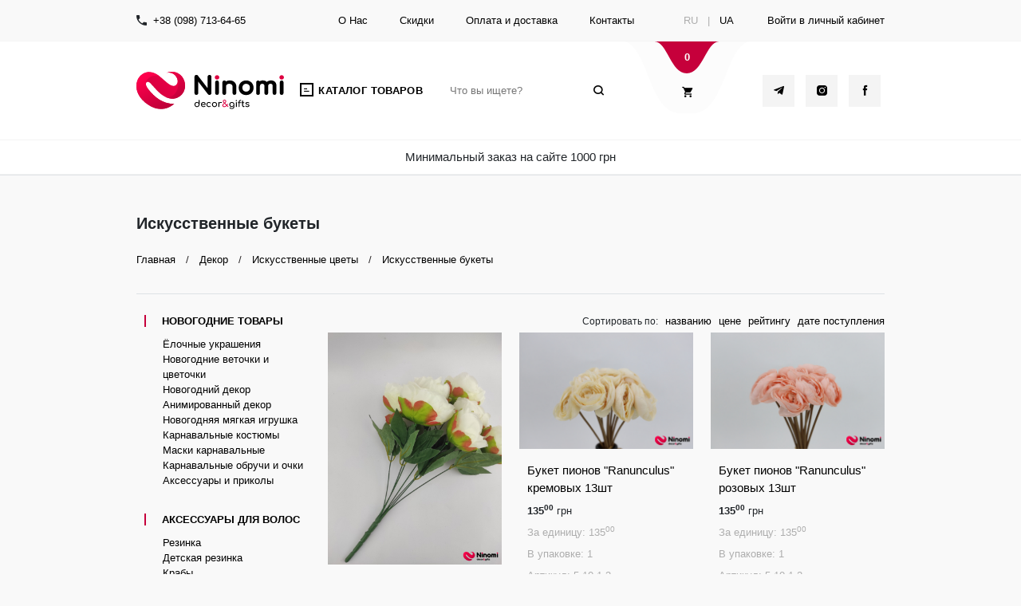

--- FILE ---
content_type: text/html; charset=UTF-8
request_url: https://ninomi.com.ua/catalog/iskusstvennye-bukety/
body_size: 27993
content:
<!DOCTYPE html>
<html xmlns="http://www.w3.org/1999/xhtml" lang="ru">
<head>
    <meta charset="utf-8"/>
    <!--[if IE]>
    <script src="http://html5shiv.googlecode.com/svn/trunk/html5.js"></script><![endif]-->
    <meta name="viewport" content="width=device-width, initial-scale=1.0, maximum-scale=1.0, user-scalable=no">
        
    <link rel='canonical' href='https://ninomi.com.ua/catalog/iskusstvennye-bukety/'/>            
    <link rel="icon" href="/themes/classic/images/favicon/favicon.ico" type="image/x-icon" />
    <link rel="shortcut icon" href="/themes/classic/images/favicon/favicon.ico" type="image/x-icon" />

    <link rel="apple-touch-icon" sizes="180x180" href="/themes/classic/images/favicon/apple-touch-icon.png">
    <link rel="icon" type="image/png" sizes="32x32" href="/themes/classic/images/favicon/favicon-32x32.png">
    <link rel="icon" type="image/png" sizes="16x16" href="/themes/classic/images/favicon/favicon-16x16.png">
    <link rel="manifest" href="/themes/classic/images/favicon/site.webmanifest">
    <link rel="mask-icon" href="/themes/classic/images/favicon/safari-pinned-tab.svg" color="#5bbad5">
    <meta name="msapplication-TileColor" content="#da532c">
    <meta name="theme-color" content="#ffffff">


    <meta name="apple-mobile-web-app-title" content="Ninomi.com.ua">
    <meta name="apple-mobile-web-app-capable" content="yes">
    <meta name="mobile-web-app-capable" content="yes">
    <meta name="facebook-domain-verification" content="mopsxl2a9j8iho5p2jm7juk3ugy6s9" />

    
    <script> var lang = 'ru';</script>
    
        <link rel="alternate" href="https://ninomi.com.ua/ua/catalog/iskusstvennye-bukety/" hreflang="uk-UA"/>
    <link rel="alternate" href="https://ninomi.com.ua/catalog/iskusstvennye-bukety/" hreflang="ru-UA"/>
    <link rel="alternate" href="https://ninomi.com.ua/catalog/iskusstvennye-bukety/" hreflang="x-default"/>

    <link rel="stylesheet" type="text/css" href="/assets/ad5ed4c1/listview/styles.css" />
<link rel="stylesheet" type="text/css" href="/themes/classic/css/cpager.css" />
<link rel="stylesheet" type="text/css" href="/assets/dc070e2/jui/css/base/jquery-ui.css" />
<link rel="stylesheet" type="text/css" href="/themes/classic/css/vendor.min.css" />
<link rel="stylesheet" type="text/css" href="/themes/classic/css/styles.css?v=6" />
<link rel="stylesheet" type="text/css" href="/themes/classic/css/reset.css?v=2" />
<link rel="stylesheet" type="text/css" href="/themes/classic/css/humane.css" />
<link rel="stylesheet" type="text/css" href="/themes/classic/css/jquery.fancybox.css" />
<link rel="stylesheet" type="text/css" href="/themes/classic/css/jquery.fancybox-thumbs.css" />
<script type="text/javascript" src="//ajax.googleapis.com/ajax/libs/jquery/1.9.1/jquery.min.js"></script>
<script type="text/javascript" src="/assets/dc070e2/jquery.ba-bbq.min.js"></script>
<script type="text/javascript" src="/assets/dc070e2/jui/js/jquery-ui.min.js"></script>
<title>Искусственные букеты оптом по выгодным ценам: купить с доставкой в Киев, Одессу, Украину! | Ninomi.com.ua</title>
    <meta name="description" content="Ищете Искусственные букеты оптом? Оптовый интернет-магазин декора для дома Ninomi.com.ua: Звоните ☎ +38(098)713-640-65 ✓ Лучшие цены ✓ Огромный ассортимент ✈ Быстрая доставка в любой город Украины!"/>
    <meta name="keywords" content=""/>

    
        <!-- Google Tag Manager -->
        <script>(function(w,d,s,l,i){w[l]=w[l]||[];w[l].push({'gtm.start':
                    new Date().getTime(),event:'gtm.js'});var f=d.getElementsByTagName(s)[0],
                j=d.createElement(s),dl=l!='dataLayer'?'&l='+l:'';j.async=true;j.src=
                'https://www.googletagmanager.com/gtm.js?id='+i+dl;f.parentNode.insertBefore(j,f);
            })(window,document,'script','dataLayer','GTM-PWPTDVT');</script>
        <!-- End Google Tag Manager -->

        <script type="application/ld+json">
{
  "@context": "http://schema.org",
  "@type": "Organization",
  "url": "https://ninomi.com.ua/",
  "logo": "https://ninomi.com.ua/themes/classic/images/icons/logo.png",
  "contactPoint": [{
    "@type": "ContactPoint",
    "telephone": "+38 (098) 713-64-65",
    "contactType": "customer service"
  }]
}
    </script>

        <script type="application/ld+json">
{
  "@context": "http://schema.org",
  "@type": "Store",
  "image": [
    "https://ninomi.com.ua/themes/classic/images/icons/logo.png"
   ],
  "@id": "https://ninomi.com.ua",
  "name": "Ninomi",
  "address": {
    "@type": "PostalAddress",
    "streetAddress": "Харьковская площадка, магазин №436",
    "addressLocality": "Одесса",
    "addressRegion": "OD",
    "postalCode": "65120",
    "addressCountry": "UA"
  },
  "url": "http://ninomi.com.ua/contact/",
  "telephone": "+380987136465",
  "openingHoursSpecification": [
    {
      "@type": "OpeningHoursSpecification",
      "dayOfWeek": [
        "Monday",
        "Tuesday",
        "Wednesday",
        "Thursday",
        "Friday",
        "Saturday",
        "Sunday"
      ],
      "opens": "6:00",
      "closes": "15:00"
    }
  ]
}
    </script>
        <!-- Facebook Pixel Code -->
    <script>
        !function(f,b,e,v,n,t,s)
        {if(f.fbq)return;n=f.fbq=function(){n.callMethod?
            n.callMethod.apply(n,arguments):n.queue.push(arguments)};
            if(!f._fbq)f._fbq=n;n.push=n;n.loaded=!0;n.version='2.0';
            n.queue=[];t=b.createElement(e);t.async=!0;
            t.src=v;s=b.getElementsByTagName(e)[0];
            s.parentNode.insertBefore(t,s)}(window, document,'script',
            'https://connect.facebook.net/en_US/fbevents.js');
        fbq('init', '2847695365480679');
        fbq('track', 'PageView');
    </script>
    <noscript><img height="1" width="1" style="display:none"
                   src="https://www.facebook.com/tr?id=2847695365480679&ev=PageView&noscript=1"
        /></noscript>
    <!-- End Facebook Pixel Code -->
	<style>
	@media (max-width: 767px) {
		.cart-btn .cart-amount {
			color: #fff;
			position: absolute;
			right: -10px;
			top: 5px;
			-webkit-transform: translateX(-50%);
			transform: translateX(-50%);
			font-weight: bold;
			-webkit-transition: .25s;
			transition: .25s;
			background: red;
			border-radius: 100%;
			z-index: 99999;
			width: 20px;
		}
	}
	</style>
</head>



<body class="iskusstvennye-bukety">
<!-- Google Tag Manager (noscript) -->
<noscript><iframe src="https://www.googletagmanager.com/ns.html?id=GTM-PWPTDVT"
                  height="0" width="0" style="display:none;visibility:hidden"></iframe></noscript>
<!-- End Google Tag Manager (noscript) -->

<!-- Site Topbar-->
<div class="site-topbar d-none d-lg-block">
    <div class="container d-flex align-items-center">
        <div class="topbar-phone pr-lg-5 d-flex align-items-center">
            <i class="bn-phone pr-2"></i><a href="tel:+3800987136465">+38 (098) 713-64-65</a>
        </div>
        <ul class="topbar-menu ml-lg-5 d-flex">
            <li><a href="/about/">О Нас</a></li>
            <li><a href="/skidki/">Скидки</a></li>
            <li><a href="/dostavka-i-oplata/">Оплата и доставка</a></li>
            <li><a href="/contact/">Контакты</a></li>
        </ul>
        <div class="lang-switch mr-lg-0 ml-auto">

                            <span class="text-gray">RU</span>
                <span class="px-2 text-gray">|</span>
                <a href="/ua/catalog/iskusstvennye-bukety/">UA</a>
                    </div>
        <div class="account-links ml-auto mr-0">

                            <a onclick="loadLoginForm(event)" href="#">Войти в личный кабинет</a>                    </div>
    </div>
</div>
<!-- Site Header-->
<header class="site-header">
    <div class="container d-flex align-items-center justify-content-between"><a class="data-toggle d-lg-none" href="#" data-target=".menu-container" data-classes="active" data-backdrop="true" data-overflow="true"><i class="bn-burger border-0"></i></a>
        <div class="main-logo">
              <a href="/">                 <img src="/themes/classic/images/logo-main.svg">
            </a>
        </div>
        <div class="header-navigation">
            <a class="d-none d-lg-block" href="#"><i class="bn-catalog"></i><span>Каталог товаров</span></a>

            <div class="menu-container customScroll">
                <div class="container">

                    <div class="sidebar-adv-info visible-xs hidden-lg">
                        <div class="search-desktop">
                            <form class="text_search_xx" action="#" method="POST">
                                <input id="text_searchx" onkeyup="findOnEnter2(event)" type="search" placeholder="Что вы ищете?"/>
                                <a class="top_search" href="javascript:void(0)" onclick="searchGoodsX()">
                                    <button class="search-submit button-styling-remove" type="submit">
                                        <i class="bn-Search"></i>
                                    </button>
                                </a>
                            </form>
                        </div>
                        <div class="lang">
                                                            <span class="text-gray">RU</span>
                                <span class="px-2 text-gray">|</span>
                                <a href="/ua/catalog/iskusstvennye-bukety/">UA</a>
                                                    </div>
                        <div class="phone-block">
                            <i class="bn-phone pr-2"></i><a href="tel:+380987136465">+38 (098) 713-64-65</a>
                        </div>
                    </div>

                    <!--  Main Menu-->
                    <ul class="menu-wrap accordion" id="sideMenu">
<li><a class="kk" href="https://ninomi.com.ua/catalog/novogodnie-tovary/">Новогодние товары<i class="bn-chevron-right toggle"></i></a>
<ul class="sub-menu">
<li><a class="kk" href="https://ninomi.com.ua/catalog/yolochnye-ukrasheniya/">Ёлочные украшения<i class="bn-chevron-right toggle"></i></a>
<ul class="sub-menu">
<li><a class="kk" href="https://ninomi.com.ua/catalog/yolochnye-igrushki-v-naborah/">Ёлочные игрушки в наборах</a></li>
<li><a class="kk" href="https://ninomi.com.ua/catalog/yolochnye-ukrasheniya-original/">Ёлочные украшения Original</a></li>
<li><a class="kk" href="https://ninomi.com.ua/catalog/yolochnye-igrushki-white-collection-/">Ёлочные игрушки "White collection"</a></li>
<li><a class="kk" href="https://ninomi.com.ua/catalog/girlyandy/">Гирлянды</a></li>
</ul>
</li>
<li><a class="kk" href="https://ninomi.com.ua/catalog/novogodnie-vetochki-i-cvetochki/">Новогодние веточки и цветочки<i class="bn-chevron-right toggle"></i></a>
<ul class="sub-menu">
<li><a class="kk" href="https://ninomi.com.ua/catalog/vetochki-s-zelenyu/">Веточки с зеленью</a></li>
<li><a class="kk" href="https://ninomi.com.ua/catalog/vetochki-i-cvety-s-glitterom/">Декоративные веточки с глиттером</a></li>
</ul>
</li>
<li><a class="kk" href="https://ninomi.com.ua/catalog/novogodnii-dekor/">Новогодний декор<i class="bn-chevron-right toggle"></i></a>
<ul class="sub-menu">
<li><a class="kk" href="https://ninomi.com.ua/catalog/noski-kovriki-i-meshochki/">Носки,коврики и мешочки</a></li>
<li><a class="kk" href="https://ninomi.com.ua/catalog/shary-so-snegom/">Шары со снегом</a></li>
<li><a class="kk" href="https://ninomi.com.ua/catalog/dekor-white-collection-/">Декор "White collection"</a></li>
<li><a class="kk" href="https://ninomi.com.ua/catalog/dekorativnye-ptichki/">Декоративные птички</a></li>
<li><a class="kk" href="https://ninomi.com.ua/catalog/rojdestvenskie-venki/">Рождественские венки</a></li>
<li><a class="kk" href="https://ninomi.com.ua/catalog/dekor-s-led-podsvetkoi/">Декор с LED-подсветкой</a></li>
</ul>
</li>
<li><a class="kk" href="https://ninomi.com.ua/catalog/animirovannyi-dekor/">Анимированный декор<i class="bn-chevron-right toggle"></i></a>
<ul class="sub-menu">
<li><a class="kk" href="https://ninomi.com.ua/catalog/dekor-s-iskusstvennym-snegopadom/">Декор с искусственным снегопадом</a></li>
<li><a class="kk" href="https://ninomi.com.ua/catalog/animirovannye-installyacii/">Анимированные инсталляции</a></li>
<li><a class="kk" href="https://ninomi.com.ua/catalog/novogodnie-dekoracii/">Фигуры и инсталляции</a></li>
</ul>
</li>
<li><a class="kk" href="https://ninomi.com.ua/catalog/novogodnyaya-myagkaya-igrushka/">Новогодняя мягкая игрушка</a></li>
<li><a class="kk" href="https://ninomi.com.ua/catalog/karnavalnye-kostyumy/">Карнавальные костюмы</a></li>
<li><a class="kk" href="https://ninomi.com.ua/catalog/maski-karnavalnye/">Маски карнавальные</a></li>
<li><a class="kk" href="https://ninomi.com.ua/catalog/karnavalnye-obruchi-i-ochki/">Карнавальные обручи и очки</a></li>
<li><a class="kk" href="https://ninomi.com.ua/catalog/novogodnie-aksessuary-i-prikoly/">Аксессуары и приколы</a></li>
</ul>
</li>
<li><a class="kk" href="https://ninomi.com.ua/catalog/aksessuary-dlya-volos/">Аксессуары для волос<i class="bn-chevron-right toggle"></i></a>
<ul class="sub-menu">
<li><a class="kk" href="https://ninomi.com.ua/catalog/rezinka/">Резинка</a></li>
<li><a class="kk" href="https://ninomi.com.ua/catalog/detskaya-rezinka/">Детская резинка</a></li>
<li><a class="kk" href="https://ninomi.com.ua/catalog/kraby/">Крабы</a></li>
<li><a class="kk" href="https://ninomi.com.ua/catalog/krabiki/">Крабики</a></li>
<li><a class="kk" href="https://ninomi.com.ua/catalog/obruchi/">Обручи</a></li>
<li><a class="kk" href="https://ninomi.com.ua/catalog/zaschip/">Защип</a></li>
<li><a class="kk" href="https://ninomi.com.ua/catalog/utochka/">Уточка</a></li>
<li><a class="kk" href="https://ninomi.com.ua/catalog/nevidimka/">Невидимка</a></li>
<li><a class="kk" href="https://ninomi.com.ua/catalog/povyazki-i-bandany/">Повязки и банданы</a></li>
<li><a class="kk" href="https://ninomi.com.ua/catalog/shpilka/">Шпилька</a></li>
<li><a class="kk" href="https://ninomi.com.ua/catalog/vechernie-aksessuary/">Вечерние аксессуары</a></li>
<li><a class="kk" href="https://ninomi.com.ua/catalog/kanekalony-i-pryadi/">Канекалоны и пряди</a></li>
</ul>
</li>
<li><a class="kk" href="https://ninomi.com.ua/catalog/bijuteriya/">Бижутерия<i class="bn-chevron-right toggle"></i></a>
<ul class="sub-menu">
<li><a class="kk" href="https://ninomi.com.ua/catalog/sergi/">Серьги</a></li>
<li><a class="kk" href="https://ninomi.com.ua/catalog/braslet/">Браслеты</a></li>
<li><a class="kk" href="https://ninomi.com.ua/catalog/kolca/">Кольца</a></li>
<li><a class="kk" href="https://ninomi.com.ua/catalog/ukrasheniya-na-sheyu/">Украшения на шею</a></li>
<li><a class="kk" href="https://ninomi.com.ua/catalog/breloki/">Брелки</a></li>
<li><a class="kk" href="https://ninomi.com.ua/catalog/broshki/">Брошки</a></li>
<li><a class="kk" href="https://ninomi.com.ua/catalog/diademy/">Диадемы</a></li>
<li><a class="kk" href="https://ninomi.com.ua/catalog/detskaya-bijuteriya/">Детская бижутерия</a></li>
</ul>
</li>
<li><a class="kk" href="https://ninomi.com.ua/catalog/igrushki/">Игрушки<i class="bn-chevron-right toggle"></i></a>
<ul class="sub-menu">
<li><a class="kk" href="https://ninomi.com.ua/catalog/skvishi/">Сквиши</a></li>
<li><a class="kk" href="https://ninomi.com.ua/catalog/slaimy/">Слаймы</a></li>
<li><a class="kk" href="https://ninomi.com.ua/catalog/lizuny/">Лизуны</a></li>
<li><a class="kk" href="https://ninomi.com.ua/catalog/mylnye-puzyri/">Мыльные пузыри</a></li>
<li><a class="kk" href="https://ninomi.com.ua/catalog/antistress/">Антистресс</a></li>
<li><a class="kk" href="https://ninomi.com.ua/catalog/inercionnye-mashinki/">Инерционные машинки</a></li>
<li><a class="kk" href="https://ninomi.com.ua/catalog/ponyashki/">Поняшки</a></li>
<li><a class="kk" href="https://ninomi.com.ua/catalog/pryguny/">Прыгуны</a></li>
<li><a class="kk" href="https://ninomi.com.ua/catalog/detskii-ventilyator/">Детские вентиляторы</a></li>
<li><a class="kk" href="https://ninomi.com.ua/catalog/ruchki/">Ручки</a></li>
<li><a class="kk" href="https://ninomi.com.ua/catalog/ochki-s-prikolom/">Очки с приколом</a></li>
</ul>
</li>
<li><a class="kk" href="https://ninomi.com.ua/catalog/dekor/">Декор<i class="bn-chevron-right toggle"></i></a>
<ul class="sub-menu">
<li><a class="kk" href="https://ninomi.com.ua/catalog/dlya-torjestvennyh-meropriyatii/">Для торжественных мероприятий<i class="bn-chevron-right toggle"></i></a>
<ul class="sub-menu">
<li><a class="kk" href="https://ninomi.com.ua/catalog/podsvechniki/">Подсвечники</a></li>
<li><a class="kk" href="https://ninomi.com.ua/catalog/podtarelniki-i-podstavki/">Подтарельники и подставки</a></li>
<li><a class="kk" href="https://ninomi.com.ua/catalog/kristally-dlya-dekora/">Кристаллы для декора</a></li>
<li><a class="kk" href="https://ninomi.com.ua/catalog/bobiny-katushki-i-jemchug/">Бобины, катушки и жемчуг</a></li>
<li><a class="kk" href="https://ninomi.com.ua/catalog/svechi-dekorativnye/">Свечи декоративные</a></li>
<li><a class="kk" href="https://ninomi.com.ua/catalog/derjateli-dlya-salfetok/">Держатели для салфеток</a></li>
<li><a class="kk" href="https://ninomi.com.ua/catalog/vazy-metallicheskie/">Вазы металлические</a></li>
<li><a class="kk" href="https://ninomi.com.ua/catalog/dekorativnaya-lenta/">Декоративная лента</a></li>
</ul>
</li>
<li><a class="kk" href="https://ninomi.com.ua/catalog/dlya-doma/">Для дома<i class="bn-chevron-right toggle"></i></a>
<ul class="sub-menu">
<li><a class="kk" href="https://ninomi.com.ua/catalog/dekorativnye-fonari/">Декоративные фонари</a></li>
<li><a class="kk" href="https://ninomi.com.ua/catalog/kashpo/">Кашпо</a></li>
<li><a class="kk" href="https://ninomi.com.ua/catalog/dekorativnye-kletki-polki-etajerki/">Декоративные клетки, полки, этажерки</a></li>
<li><a class="kk" href="https://ninomi.com.ua/catalog/vazochki/">Вазочки</a></li>
<li><a class="kk" href="https://ninomi.com.ua/catalog/nastennyi-dekor/">Настенный декор</a></li>
<li><a class="kk" href="https://ninomi.com.ua/catalog/podvesnoi-dekor/">Подвесной декор</a></li>
<li><a class="kk" href="https://ninomi.com.ua/catalog/fotoramki/">Фоторамки</a></li>
<li><a class="kk" href="https://ninomi.com.ua/catalog/dekorativnye-derevya-i-vetki/">Декоративные деревья и ветки</a></li>
<li><a class="kk" href="https://ninomi.com.ua/catalog/korziny/">Корзины</a></li>
<li><a class="kk" href="https://ninomi.com.ua/catalog/figury-i-statuetki/">Фигуры и статуэтки</a></li>
<li><a class="kk" href="https://ninomi.com.ua/catalog/dekor-dlya-kuhni/">Декор для кухни</a></li>
<li><a class="kk" href="https://ninomi.com.ua/catalog/vazy-naturalnye/">Вазы натуральные</a></li>
</ul>
</li>
<li><a class="kk" href="https://ninomi.com.ua/catalog/vazony/">Вазоны</a></li>
<li><a class="kk" href="https://ninomi.com.ua/catalog/iskusstvennye-cvety-/">Искусственные цветы<i class="bn-chevron-right toggle"></i></a>
<ul class="sub-menu">
<li class="active"><a class="kk" href="https://ninomi.com.ua/catalog/iskusstvennye-bukety/">Искусственные букеты</a></li>
<li><a class="kk" href="https://ninomi.com.ua/catalog/iskusstvennye-vetki/">Искусственные ветки</a></li>
<li><a class="kk" href="https://ninomi.com.ua/catalog/iskusstvennaya-zelen/">Искусственная зелень</a></li>
<li><a class="kk" href="https://ninomi.com.ua/catalog/golovki-cvetov-i-yagody/">Головки цветов и ягоды</a></li>
<li><a class="kk" href="https://ninomi.com.ua/catalog/sukkulenty/">Суккуленты</a></li>
<li><a class="kk" href="https://ninomi.com.ua/catalog/suhocvety-dlya-dekora/">Сухоцветы для декора</a></li>
</ul>
</li>
</ul>
</li>
<li><a class="kk" href="https://ninomi.com.ua/catalog/dlya-prazdnikov-i-vecherinok/">Для праздников и вечеринок<i class="bn-chevron-right toggle"></i></a>
<ul class="sub-menu">
<li><a class="kk" href="https://ninomi.com.ua/catalog/hellouin/">Хэллоуин<i class="bn-chevron-right toggle"></i></a>
<ul class="sub-menu">
<li><a class="kk" href="https://ninomi.com.ua/catalog/obruchi-rojki/">Обручи / Рожки</a></li>
<li><a class="kk" href="https://ninomi.com.ua/catalog/maski/">Маски</a></li>
<li><a class="kk" href="https://ninomi.com.ua/catalog/shlyapy-i-kolpaki/">Шляпы и колпаки</a></li>
<li><a class="kk" href="https://ninomi.com.ua/catalog/dekor-dlya-hellouina/">Декор для хэллоуина</a></li>
<li><a class="kk" href="https://ninomi.com.ua/catalog/aksessuary-i-prikoly/">Аксессуары и приколы</a></li>
</ul>
</li>
<li><a class="kk" href="https://ninomi.com.ua/catalog/pashalnyi-dekor/">Пасхальный декор<i class="bn-chevron-right toggle"></i></a>
<ul class="sub-menu">
<li><a class="kk" href="https://ninomi.com.ua/catalog/pashalnaya-posuda-/">пасхальная посуда</a></li>
</ul>
</li>
<li><a class="kk" href="https://ninomi.com.ua/catalog/pariki11/">Парики</a></li>
<li><a class="kk" href="https://ninomi.com.ua/catalog/krylya-i-nabory-s-krylyami/">Крылья и наборы с крыльями</a></li>
</ul>
</li>
<li><a class="kk" href="https://ninomi.com.ua/catalog/keramicheskaya-posuda/">керамическая посуда</a></li>
<li><a class="kk" href="https://ninomi.com.ua/catalog/skoro-v-prodaje/">Скоро в продаже</a></li>
<li><a class="kk" href="https://ninomi.com.ua/catalog/keramicheskie-chashki/">керамические чашки</a></li>
<li><a class="kk" href="https://ninomi.com.ua/catalog/novogodnyaya-posuda/">новогодняя посуда</a></li>
<li><a class="kk" href="https://ninomi.com.ua/catalog/oazis-dlya-cvetov/">Оазис для цветов</a></li>
</ul>					<ul class="menu-wrap visible-xs hidden-lg" style="margin-top: 10px; border-top: 1px solid #ECECEC;">
						<li>
													<a onclick="loadLoginForm(event)" href="#">Войти в личный кабинет</a>												</li>
						<li><a href="/cart/">Корзина</a></li>
						<li><a href="/contact/">Контакты</a></li>
						<li><a href="/skidki/">Скидки</a></li>
					</ul>
						
                </div>
            </div>
        </div>
        <div class="search-desktop d-none d-lg-block">
            <form class="text_search_x" action="#" method="POST">
                <input id="text_search" onkeyup="findOnEnter(event)" type="search" placeholder="Что вы ищете?"/>
                <a class="top_search" href="javascript:void(0)" onclick="searchGoods()">
                    <buttton class="search-submit button-styling-remove" type="submit">
                        <i class="bn-Search"></i>
                    </buttton>
                </a>
            </form>
        </div>

        <div class="top-cart top_cart cart-btn"></div>

        <!--Add class .active if cart not empty-->

        <div class="socials d-none d-lg-block">
            <a href="https://t.me/ninomishop"><i class="bn-telegram"></i></a>
            <a href="https://www.instagram.com/ninomishop/"><i class="bn-insta"></i></a>
            <a href="https://www.facebook.com/ninomi.ninomi.902"><i class="bn-facebook"></i></a></div>
    </div>

    <div class="minimal_order">Минимальный заказ на сайте 1000 грн</div>

</header>
<main>
    <!--Fullwidth section for carousel-->


</main>
<!-- Footer-->










    <section class="border-top pt-5">
        <div class="container">
            <div class="catalog-header border-bottom">
                <h1 class="h2 catalog-title text-bold mb-4">Искусственные букеты                </h1>
                <div class="d-flex justify-content-between align-items-center pb-3 flex-column flex-md-row">
                    <ul class="breadcrumbs">
<li itemprop="itemListElement" itemscope itemtype="http://schema.org/ListItem"><a href="/" itemprop="item"><span itemprop="name">Главная</span></a><meta itemprop="position" content="1" /></li><li>/</li><li itemprop="itemListElement" itemscope itemtype="http://schema.org/ListItem"><a href="https://ninomi.com.ua/catalog/dekor/" itemprop="item"><span itemprop="name">Декор</span></a><meta itemprop="position" content="{position}" /></li><li>/</li><li itemprop="itemListElement" itemscope itemtype="http://schema.org/ListItem"><a href="https://ninomi.com.ua/catalog/iskusstvennye-cvety-/" itemprop="item"><span itemprop="name">Искусственные цветы</span></a><meta itemprop="position" content="{position}" /></li><li>/</li><li itemprop="itemListElement" itemscope itemtype="http://schema.org/ListItem"><a href="https://ninomi.com.ua/catalog/iskusstvennye-bukety/" itemprop="item"><span itemprop="name">Искусственные букеты</span></a><meta itemprop="position" content="{position}" /></li></ul><!-- breadcrumbs -->
                </div>
            </div>
        </div>
    </section>
    <!--Catalog Sidebar & Tiles grid-->
    <div class="container mt-4">
        <div class="row">
            <div class="col-lg-3 catalog-sidebar customScroll">
                <div class="sidebar-widget">

                    <ul class="clearfix" id="sideMenu">
<li><a href="https://ninomi.com.ua/catalog/novogodnie-tovary/">Новогодние товары<i></i></a>
<ul class="sub">
<li><a href="https://ninomi.com.ua/catalog/yolochnye-ukrasheniya/">Ёлочные украшения<i></i></a>
<ul class="sub">
<li><a href="https://ninomi.com.ua/catalog/yolochnye-igrushki-v-naborah/">Ёлочные игрушки в наборах</a></li>
<li><a href="https://ninomi.com.ua/catalog/yolochnye-ukrasheniya-original/">Ёлочные украшения Original</a></li>
<li><a href="https://ninomi.com.ua/catalog/yolochnye-igrushki-white-collection-/">Ёлочные игрушки "White collection"</a></li>
<li><a href="https://ninomi.com.ua/catalog/girlyandy/">Гирлянды</a></li>
</ul>
</li>
<li><a href="https://ninomi.com.ua/catalog/novogodnie-vetochki-i-cvetochki/">Новогодние веточки и цветочки<i></i></a>
<ul class="sub">
<li><a href="https://ninomi.com.ua/catalog/vetochki-s-zelenyu/">Веточки с зеленью</a></li>
<li><a href="https://ninomi.com.ua/catalog/vetochki-i-cvety-s-glitterom/">Декоративные веточки с глиттером</a></li>
</ul>
</li>
<li><a href="https://ninomi.com.ua/catalog/novogodnii-dekor/">Новогодний декор<i></i></a>
<ul class="sub">
<li><a href="https://ninomi.com.ua/catalog/noski-kovriki-i-meshochki/">Носки,коврики и мешочки</a></li>
<li><a href="https://ninomi.com.ua/catalog/shary-so-snegom/">Шары со снегом</a></li>
<li><a href="https://ninomi.com.ua/catalog/dekor-white-collection-/">Декор "White collection"</a></li>
<li><a href="https://ninomi.com.ua/catalog/dekorativnye-ptichki/">Декоративные птички</a></li>
<li><a href="https://ninomi.com.ua/catalog/rojdestvenskie-venki/">Рождественские венки</a></li>
<li><a href="https://ninomi.com.ua/catalog/dekor-s-led-podsvetkoi/">Декор с LED-подсветкой</a></li>
</ul>
</li>
<li><a href="https://ninomi.com.ua/catalog/animirovannyi-dekor/">Анимированный декор<i></i></a>
<ul class="sub">
<li><a href="https://ninomi.com.ua/catalog/dekor-s-iskusstvennym-snegopadom/">Декор с искусственным снегопадом</a></li>
<li><a href="https://ninomi.com.ua/catalog/animirovannye-installyacii/">Анимированные инсталляции</a></li>
<li><a href="https://ninomi.com.ua/catalog/novogodnie-dekoracii/">Фигуры и инсталляции</a></li>
</ul>
</li>
<li><a href="https://ninomi.com.ua/catalog/novogodnyaya-myagkaya-igrushka/">Новогодняя мягкая игрушка</a></li>
<li><a href="https://ninomi.com.ua/catalog/karnavalnye-kostyumy/">Карнавальные костюмы</a></li>
<li><a href="https://ninomi.com.ua/catalog/maski-karnavalnye/">Маски карнавальные</a></li>
<li><a href="https://ninomi.com.ua/catalog/karnavalnye-obruchi-i-ochki/">Карнавальные обручи и очки</a></li>
<li><a href="https://ninomi.com.ua/catalog/novogodnie-aksessuary-i-prikoly/">Аксессуары и приколы</a></li>
</ul>
</li>
<li><a href="https://ninomi.com.ua/catalog/aksessuary-dlya-volos/">Аксессуары для волос<i></i></a>
<ul class="sub">
<li><a href="https://ninomi.com.ua/catalog/rezinka/">Резинка</a></li>
<li><a href="https://ninomi.com.ua/catalog/detskaya-rezinka/">Детская резинка</a></li>
<li><a href="https://ninomi.com.ua/catalog/kraby/">Крабы</a></li>
<li><a href="https://ninomi.com.ua/catalog/krabiki/">Крабики</a></li>
<li><a href="https://ninomi.com.ua/catalog/obruchi/">Обручи</a></li>
<li><a href="https://ninomi.com.ua/catalog/zaschip/">Защип</a></li>
<li><a href="https://ninomi.com.ua/catalog/utochka/">Уточка</a></li>
<li><a href="https://ninomi.com.ua/catalog/nevidimka/">Невидимка</a></li>
<li><a href="https://ninomi.com.ua/catalog/povyazki-i-bandany/">Повязки и банданы</a></li>
<li><a href="https://ninomi.com.ua/catalog/shpilka/">Шпилька</a></li>
<li><a href="https://ninomi.com.ua/catalog/vechernie-aksessuary/">Вечерние аксессуары</a></li>
<li><a href="https://ninomi.com.ua/catalog/kanekalony-i-pryadi/">Канекалоны и пряди</a></li>
</ul>
</li>
<li><a href="https://ninomi.com.ua/catalog/bijuteriya/">Бижутерия<i></i></a>
<ul class="sub">
<li><a href="https://ninomi.com.ua/catalog/sergi/">Серьги</a></li>
<li><a href="https://ninomi.com.ua/catalog/braslet/">Браслеты</a></li>
<li><a href="https://ninomi.com.ua/catalog/kolca/">Кольца</a></li>
<li><a href="https://ninomi.com.ua/catalog/ukrasheniya-na-sheyu/">Украшения на шею</a></li>
<li><a href="https://ninomi.com.ua/catalog/breloki/">Брелки</a></li>
<li><a href="https://ninomi.com.ua/catalog/broshki/">Брошки</a></li>
<li><a href="https://ninomi.com.ua/catalog/diademy/">Диадемы</a></li>
<li><a href="https://ninomi.com.ua/catalog/detskaya-bijuteriya/">Детская бижутерия</a></li>
</ul>
</li>
<li><a href="https://ninomi.com.ua/catalog/igrushki/">Игрушки<i></i></a>
<ul class="sub">
<li><a href="https://ninomi.com.ua/catalog/skvishi/">Сквиши</a></li>
<li><a href="https://ninomi.com.ua/catalog/slaimy/">Слаймы</a></li>
<li><a href="https://ninomi.com.ua/catalog/lizuny/">Лизуны</a></li>
<li><a href="https://ninomi.com.ua/catalog/mylnye-puzyri/">Мыльные пузыри</a></li>
<li><a href="https://ninomi.com.ua/catalog/antistress/">Антистресс</a></li>
<li><a href="https://ninomi.com.ua/catalog/inercionnye-mashinki/">Инерционные машинки</a></li>
<li><a href="https://ninomi.com.ua/catalog/ponyashki/">Поняшки</a></li>
<li><a href="https://ninomi.com.ua/catalog/pryguny/">Прыгуны</a></li>
<li><a href="https://ninomi.com.ua/catalog/detskii-ventilyator/">Детские вентиляторы</a></li>
<li><a href="https://ninomi.com.ua/catalog/ruchki/">Ручки</a></li>
<li><a href="https://ninomi.com.ua/catalog/ochki-s-prikolom/">Очки с приколом</a></li>
</ul>
</li>
<li><a href="https://ninomi.com.ua/catalog/dekor/">Декор<i></i></a>
<ul class="sub">
<li><a href="https://ninomi.com.ua/catalog/dlya-torjestvennyh-meropriyatii/">Для торжественных мероприятий<i></i></a>
<ul class="sub">
<li><a href="https://ninomi.com.ua/catalog/podsvechniki/">Подсвечники</a></li>
<li><a href="https://ninomi.com.ua/catalog/podtarelniki-i-podstavki/">Подтарельники и подставки</a></li>
<li><a href="https://ninomi.com.ua/catalog/kristally-dlya-dekora/">Кристаллы для декора</a></li>
<li><a href="https://ninomi.com.ua/catalog/bobiny-katushki-i-jemchug/">Бобины, катушки и жемчуг</a></li>
<li><a href="https://ninomi.com.ua/catalog/svechi-dekorativnye/">Свечи декоративные</a></li>
<li><a href="https://ninomi.com.ua/catalog/derjateli-dlya-salfetok/">Держатели для салфеток</a></li>
<li><a href="https://ninomi.com.ua/catalog/vazy-metallicheskie/">Вазы металлические</a></li>
<li><a href="https://ninomi.com.ua/catalog/dekorativnaya-lenta/">Декоративная лента</a></li>
</ul>
</li>
<li><a href="https://ninomi.com.ua/catalog/dlya-doma/">Для дома<i></i></a>
<ul class="sub">
<li><a href="https://ninomi.com.ua/catalog/dekorativnye-fonari/">Декоративные фонари</a></li>
<li><a href="https://ninomi.com.ua/catalog/kashpo/">Кашпо</a></li>
<li><a href="https://ninomi.com.ua/catalog/dekorativnye-kletki-polki-etajerki/">Декоративные клетки, полки, этажерки</a></li>
<li><a href="https://ninomi.com.ua/catalog/vazochki/">Вазочки</a></li>
<li><a href="https://ninomi.com.ua/catalog/nastennyi-dekor/">Настенный декор</a></li>
<li><a href="https://ninomi.com.ua/catalog/podvesnoi-dekor/">Подвесной декор</a></li>
<li><a href="https://ninomi.com.ua/catalog/fotoramki/">Фоторамки</a></li>
<li><a href="https://ninomi.com.ua/catalog/dekorativnye-derevya-i-vetki/">Декоративные деревья и ветки</a></li>
<li><a href="https://ninomi.com.ua/catalog/korziny/">Корзины</a></li>
<li><a href="https://ninomi.com.ua/catalog/figury-i-statuetki/">Фигуры и статуэтки</a></li>
<li><a href="https://ninomi.com.ua/catalog/dekor-dlya-kuhni/">Декор для кухни</a></li>
<li><a href="https://ninomi.com.ua/catalog/vazy-naturalnye/">Вазы натуральные</a></li>
</ul>
</li>
<li><a href="https://ninomi.com.ua/catalog/vazony/">Вазоны</a></li>
<li><a href="https://ninomi.com.ua/catalog/iskusstvennye-cvety-/">Искусственные цветы<i></i></a>
<ul class="sub">
<li class="active"><a href="https://ninomi.com.ua/catalog/iskusstvennye-bukety/">Искусственные букеты</a></li>
<li><a href="https://ninomi.com.ua/catalog/iskusstvennye-vetki/">Искусственные ветки</a></li>
<li><a href="https://ninomi.com.ua/catalog/iskusstvennaya-zelen/">Искусственная зелень</a></li>
<li><a href="https://ninomi.com.ua/catalog/golovki-cvetov-i-yagody/">Головки цветов и ягоды</a></li>
<li><a href="https://ninomi.com.ua/catalog/sukkulenty/">Суккуленты</a></li>
<li><a href="https://ninomi.com.ua/catalog/suhocvety-dlya-dekora/">Сухоцветы для декора</a></li>
</ul>
</li>
</ul>
</li>
<li><a href="https://ninomi.com.ua/catalog/dlya-prazdnikov-i-vecherinok/">Для праздников и вечеринок<i></i></a>
<ul class="sub">
<li><a href="https://ninomi.com.ua/catalog/hellouin/">Хэллоуин<i></i></a>
<ul class="sub">
<li><a href="https://ninomi.com.ua/catalog/obruchi-rojki/">Обручи / Рожки</a></li>
<li><a href="https://ninomi.com.ua/catalog/maski/">Маски</a></li>
<li><a href="https://ninomi.com.ua/catalog/shlyapy-i-kolpaki/">Шляпы и колпаки</a></li>
<li><a href="https://ninomi.com.ua/catalog/dekor-dlya-hellouina/">Декор для хэллоуина</a></li>
<li><a href="https://ninomi.com.ua/catalog/aksessuary-i-prikoly/">Аксессуары и приколы</a></li>
</ul>
</li>
<li><a href="https://ninomi.com.ua/catalog/pashalnyi-dekor/">Пасхальный декор<i></i></a>
<ul class="sub">
<li><a href="https://ninomi.com.ua/catalog/pashalnaya-posuda-/">пасхальная посуда</a></li>
</ul>
</li>
<li><a href="https://ninomi.com.ua/catalog/pariki11/">Парики</a></li>
<li><a href="https://ninomi.com.ua/catalog/krylya-i-nabory-s-krylyami/">Крылья и наборы с крыльями</a></li>
</ul>
</li>
<li><a href="https://ninomi.com.ua/catalog/keramicheskaya-posuda/">керамическая посуда</a></li>
<li><a href="https://ninomi.com.ua/catalog/skoro-v-prodaje/">Скоро в продаже</a></li>
<li><a href="https://ninomi.com.ua/catalog/keramicheskie-chashki/">керамические чашки</a></li>
<li><a href="https://ninomi.com.ua/catalog/novogodnyaya-posuda/">новогодняя посуда</a></li>
<li><a href="https://ninomi.com.ua/catalog/oazis-dlya-cvetov/">Оазис для цветов</a></li>
</ul>                </div>
            </div>
            <!-- Catalog wrapper _list --->
                    <script type="application/ld+json">
    {
      "@context": "http://schema.org/",
      "@type": "Product",
      "name": "",
            "image": [
        "https://belany.com.ua/files/img/category/101.jpg"
       ],
             "aggregateRating": {
        "@type": "AggregateRating",
        "ratingValue": "5",
        "ratingCount": "5"
      },
      "offers": {
        "@type": "AggregateOffer",
        "lowPrice": "0",
        "highPrice": "0",
        "priceCurrency": "UAH"
      }
    }
    </script>
<div class="col-lg-9">
                        <div id="goods_list" class="list-view">
<div class="sorter">
Сортировать по:<ul>
<li><a href="https://ninomi.com.ua/catalog/iskusstvennye-bukety/?sort=NAME">названию</a></li>
<li><a href="https://ninomi.com.ua/catalog/iskusstvennye-bukety/?sort=PRICE">цене</a></li>
<li><a href="https://ninomi.com.ua/catalog/iskusstvennye-bukety/?sort=COUNT_VIEW">рейтингу</a></li>
<li><a href="https://ninomi.com.ua/catalog/iskusstvennye-bukety/?sort=ID">дате поступления</a></li>
</ul></div><div class="row">


<div class="col-lg-4 col-sm-6 col-md-4">
    <div class="product-card">
        <!--Product Card-->
        <div class="product-card-img">
            <div class="carousel slide carousel-fade" id="carousel-thumb_6224" data-pause="false">
                <!-- Slides-->
                <div class="carousel-inner" role="listbox">
                                        
                    <div class="first-photo">
                        <a data-id="buket-pionov-pionio-belyi" href="https://ninomi.com.ua/goods/buket-pionov-pionio-belyi/"><img class="img-responsive" src="/files/img/goods/small/6224.jpg?v=8" alt="Букет пионов &quot;Pionio&quot; белый - Фото"></a>                    </div>
                                            <div class="second-photo" style="display: none;">
                            <a data-id="buket-pionov-pionio-belyi" href="https://ninomi.com.ua/goods/buket-pionov-pionio-belyi/"><img class="img-responsive" src="/files/img/goods/small/6224_1.jpg?v=8" alt="Букет пионов &quot;Pionio&quot; белый - Фото"></a>                        </div>
                    
                    <div class="carousel-item"><a data-image="/files/img/goods/small/6224_1.jpg" title="Букет пионов &quot;Pionio&quot; белый" rel="photo" data-zoom-image="/files/img/goods/small/6224_1.jpg" href="/files/img/goods/small/6224_1.jpg"><img src="/files/img/goods/small/6224_1.jpg" class="d-block w-100" alt="Букет пионов "Pionio" белый" id="img_01" /></a></div>                </div>
            </div>
            <!--On Hover visible info-->
        </div>
        
        <div class="product-card-info">
        <!--Visible Info-->
            <a data-id="buket-pionov-pionio-belyi" title="Букет пионов Pionio белый" class="product-card-title mb-2 mt-3 d-block" href="https://ninomi.com.ua/goods/buket-pionov-pionio-belyi/">Букет пионов "Pionio" белый</a>                            <div id="price_6224" class="product-card-price mb-2" data-price="180<sup>00</sup>">180<sup>00</sup> <small> грн</small></div>
                        <div class="product-card-color mb-2 text-gray">За единицу: 180<sup>00</sup></div>
                    <div class="product-card-packing mb-2 text-gray">В упаковке: 1 </div>
                <div class="sku mb-2 text-gray">Артикул: Xxx-101</div>

                            <div class="stock mb-2">
                <i class="bn-check-double mr-2"></i>
                                                Есть в наличии                            </div>
            
            <div class="d-flex flex-wrap justify-content-between item-cont-new">
                <div class="product-card-quantity mb-2 amount">
                    <span class="bn-minus minus minus_qty" href="#" onclick="chCDGoods('m',event,6224)"></span>
                    <input type="text" class="count_goods_6224" value="1" maxlength="" onkeyup="filterNum(this)" onchange="recalcGoodsPrice(this,6224)" />
                    <span class="bn-plus plus plus_qty" href="#" onclick="chCDGoods('p',event,6224)"></span>
                </div>
                <div class="product-card-addToCart mb-2">
                    <div class="alert_box">Товар добавлен в корзину!</div>
                    <a class="button_buy btn btn-solid" rel="6224" href="#">Купить</a>                </div>
                <script type="text/javascript">
                    $(function() {
                        $('#product_6224').find('input[type=radio]:last').click();
                        $('#product_6224').find('input[type=radio]:first').click();
                    });
                </script>
            </div>
        </div>

        </div>
</div>



                

                


<div class="col-lg-4 col-sm-6 col-md-4">
    <div class="product-card">
        <!--Product Card-->
        <div class="product-card-img">
            <div class="carousel slide carousel-fade" id="carousel-thumb_6223" data-pause="false">
                <!-- Slides-->
                <div class="carousel-inner" role="listbox">
                                        
                    <div class="first-photo">
                        <a data-id="buket-pionov-ranunculus-kremovyh-13sht" href="https://ninomi.com.ua/goods/buket-pionov-ranunculus-kremovyh-13sht/"><img class="img-responsive" src="/files/img/goods/small/6223.jpg?v=8" alt="Букет пионов &quot;Ranunculus&quot; кремовых 13шт - Фото"></a>                    </div>
                                            <div class="second-photo" style="display: none;">
                            <a data-id="buket-pionov-ranunculus-kremovyh-13sht" href="https://ninomi.com.ua/goods/buket-pionov-ranunculus-kremovyh-13sht/"><img class="img-responsive" src="/files/img/goods/small/6223_1.jpg?v=8" alt="Букет пионов &quot;Ranunculus&quot; кремовых 13шт - Фото"></a>                        </div>
                    
                    <div class="carousel-item"><a data-image="/files/img/goods/small/6223_1.jpg" title="Букет пионов &quot;Ranunculus&quot; кремовых 13шт" rel="photo" data-zoom-image="/files/img/goods/small/6223_1.jpg" href="/files/img/goods/small/6223_1.jpg"><img src="/files/img/goods/small/6223_1.jpg" class="d-block w-100" alt="Букет пионов "Ranunculus" кремовых 13шт" id="img_01" /></a></div>                </div>
            </div>
            <!--On Hover visible info-->
        </div>
        
        <div class="product-card-info">
        <!--Visible Info-->
            <a data-id="buket-pionov-ranunculus-kremovyh-13sht" title="Букет пионов Ranunculus кремовых 13шт" class="product-card-title mb-2 mt-3 d-block" href="https://ninomi.com.ua/goods/buket-pionov-ranunculus-kremovyh-13sht/">Букет пионов "Ranunculus" кремовых 13шт</a>                            <div id="price_6223" class="product-card-price mb-2" data-price="135<sup>00</sup>">135<sup>00</sup> <small> грн</small></div>
                        <div class="product-card-color mb-2 text-gray">За единицу: 135<sup>00</sup></div>
                    <div class="product-card-packing mb-2 text-gray">В упаковке: 1 </div>
                <div class="sku mb-2 text-gray">Артикул: 5-10-1-3</div>

                            <div class="stock mb-2">
                <i class="bn-check-double mr-2"></i>
                                                Есть в наличии                            </div>
            
            <div class="d-flex flex-wrap justify-content-between item-cont-new">
                <div class="product-card-quantity mb-2 amount">
                    <span class="bn-minus minus minus_qty" href="#" onclick="chCDGoods('m',event,6223)"></span>
                    <input type="text" class="count_goods_6223" value="1" maxlength="" onkeyup="filterNum(this)" onchange="recalcGoodsPrice(this,6223)" />
                    <span class="bn-plus plus plus_qty" href="#" onclick="chCDGoods('p',event,6223)"></span>
                </div>
                <div class="product-card-addToCart mb-2">
                    <div class="alert_box">Товар добавлен в корзину!</div>
                    <a class="button_buy btn btn-solid" rel="6223" href="#">Купить</a>                </div>
                <script type="text/javascript">
                    $(function() {
                        $('#product_6223').find('input[type=radio]:last').click();
                        $('#product_6223').find('input[type=radio]:first').click();
                    });
                </script>
            </div>
        </div>

        </div>
</div>



                

                


<div class="col-lg-4 col-sm-6 col-md-4">
    <div class="product-card">
        <!--Product Card-->
        <div class="product-card-img">
            <div class="carousel slide carousel-fade" id="carousel-thumb_6222" data-pause="false">
                <!-- Slides-->
                <div class="carousel-inner" role="listbox">
                                        
                    <div class="first-photo">
                        <a data-id="buket-pionov-ranunculus-rozovyh-13sht" href="https://ninomi.com.ua/goods/buket-pionov-ranunculus-rozovyh-13sht/"><img class="img-responsive" src="/files/img/goods/small/6222.jpg?v=8" alt="Букет пионов &quot;Ranunculus&quot; розовых 13шт - Фото"></a>                    </div>
                                            <div class="second-photo" style="display: none;">
                            <a data-id="buket-pionov-ranunculus-rozovyh-13sht" href="https://ninomi.com.ua/goods/buket-pionov-ranunculus-rozovyh-13sht/"><img class="img-responsive" src="/files/img/goods/small/6222_1.jpg?v=8" alt="Букет пионов &quot;Ranunculus&quot; розовых 13шт - Фото"></a>                        </div>
                    
                    <div class="carousel-item"><a data-image="/files/img/goods/small/6222_1.jpg" title="Букет пионов &quot;Ranunculus&quot; розовых 13шт" rel="photo" data-zoom-image="/files/img/goods/small/6222_1.jpg" href="/files/img/goods/small/6222_1.jpg"><img src="/files/img/goods/small/6222_1.jpg" class="d-block w-100" alt="Букет пионов "Ranunculus" розовых 13шт" id="img_01" /></a></div>                </div>
            </div>
            <!--On Hover visible info-->
        </div>
        
        <div class="product-card-info">
        <!--Visible Info-->
            <a data-id="buket-pionov-ranunculus-rozovyh-13sht" title="Букет пионов Ranunculus розовых 13шт" class="product-card-title mb-2 mt-3 d-block" href="https://ninomi.com.ua/goods/buket-pionov-ranunculus-rozovyh-13sht/">Букет пионов "Ranunculus" розовых 13шт</a>                            <div id="price_6222" class="product-card-price mb-2" data-price="135<sup>00</sup>">135<sup>00</sup> <small> грн</small></div>
                        <div class="product-card-color mb-2 text-gray">За единицу: 135<sup>00</sup></div>
                    <div class="product-card-packing mb-2 text-gray">В упаковке: 1 </div>
                <div class="sku mb-2 text-gray">Артикул: 5-10-1-2</div>

                            <div class="stock mb-2">
                <i class="bn-check-double mr-2"></i>
                                                Есть в наличии                            </div>
            
            <div class="d-flex flex-wrap justify-content-between item-cont-new">
                <div class="product-card-quantity mb-2 amount">
                    <span class="bn-minus minus minus_qty" href="#" onclick="chCDGoods('m',event,6222)"></span>
                    <input type="text" class="count_goods_6222" value="1" maxlength="" onkeyup="filterNum(this)" onchange="recalcGoodsPrice(this,6222)" />
                    <span class="bn-plus plus plus_qty" href="#" onclick="chCDGoods('p',event,6222)"></span>
                </div>
                <div class="product-card-addToCart mb-2">
                    <div class="alert_box">Товар добавлен в корзину!</div>
                    <a class="button_buy btn btn-solid" rel="6222" href="#">Купить</a>                </div>
                <script type="text/javascript">
                    $(function() {
                        $('#product_6222').find('input[type=radio]:last').click();
                        $('#product_6222').find('input[type=radio]:first').click();
                    });
                </script>
            </div>
        </div>

        </div>
</div>



                

                


<div class="col-lg-4 col-sm-6 col-md-4">
    <div class="product-card">
        <!--Product Card-->
        <div class="product-card-img">
            <div class="carousel slide carousel-fade" id="carousel-thumb_6220" data-pause="false">
                <!-- Slides-->
                <div class="carousel-inner" role="listbox">
                                        
                    <div class="first-photo">
                        <a data-id="buket-pionov-ranunculus-belyh-13sht" href="https://ninomi.com.ua/goods/buket-pionov-ranunculus-belyh-13sht/"><img class="img-responsive" src="/files/img/goods/small/6220.jpg?v=8" alt="Букет пионов &quot;Ranunculus&quot; белых 13шт - Фото"></a>                    </div>
                                            <div class="second-photo" style="display: none;">
                            <a data-id="buket-pionov-ranunculus-belyh-13sht" href="https://ninomi.com.ua/goods/buket-pionov-ranunculus-belyh-13sht/"><img class="img-responsive" src="/files/img/goods/small/6220_1.jpg?v=8" alt="Букет пионов &quot;Ranunculus&quot; белых 13шт - Фото"></a>                        </div>
                    
                    <div class="carousel-item"><a data-image="/files/img/goods/small/6220_1.jpg" title="Букет пионов &quot;Ranunculus&quot; белых 13шт" rel="photo" data-zoom-image="/files/img/goods/small/6220_1.jpg" href="/files/img/goods/small/6220_1.jpg"><img src="/files/img/goods/small/6220_1.jpg" class="d-block w-100" alt="Букет пионов "Ranunculus" белых 13шт" id="img_01" /></a></div>                </div>
            </div>
            <!--On Hover visible info-->
        </div>
        
        <div class="product-card-info">
        <!--Visible Info-->
            <a data-id="buket-pionov-ranunculus-belyh-13sht" title="Букет пионов Ranunculus белых 13шт" class="product-card-title mb-2 mt-3 d-block" href="https://ninomi.com.ua/goods/buket-pionov-ranunculus-belyh-13sht/">Букет пионов "Ranunculus" белых 13шт</a>                            <div id="price_6220" class="product-card-price mb-2" data-price="135<sup>00</sup>">135<sup>00</sup> <small> грн</small></div>
                        <div class="product-card-color mb-2 text-gray">За единицу: 135<sup>00</sup></div>
                    <div class="product-card-packing mb-2 text-gray">В упаковке: 1 </div>
                <div class="sku mb-2 text-gray">Артикул: 5-10-1-1</div>

                            <div class="stock mb-2">
                <i class="bn-check-double mr-2"></i>
                                                Есть в наличии                            </div>
            
            <div class="d-flex flex-wrap justify-content-between item-cont-new">
                <div class="product-card-quantity mb-2 amount">
                    <span class="bn-minus minus minus_qty" href="#" onclick="chCDGoods('m',event,6220)"></span>
                    <input type="text" class="count_goods_6220" value="1" maxlength="" onkeyup="filterNum(this)" onchange="recalcGoodsPrice(this,6220)" />
                    <span class="bn-plus plus plus_qty" href="#" onclick="chCDGoods('p',event,6220)"></span>
                </div>
                <div class="product-card-addToCart mb-2">
                    <div class="alert_box">Товар добавлен в корзину!</div>
                    <a class="button_buy btn btn-solid" rel="6220" href="#">Купить</a>                </div>
                <script type="text/javascript">
                    $(function() {
                        $('#product_6220').find('input[type=radio]:last').click();
                        $('#product_6220').find('input[type=radio]:first').click();
                    });
                </script>
            </div>
        </div>

        </div>
</div>



                

                


<div class="col-lg-4 col-sm-6 col-md-4">
    <div class="product-card">
        <!--Product Card-->
        <div class="product-card-img">
            <div class="carousel slide carousel-fade" id="carousel-thumb_5255" data-pause="false">
                <!-- Slides-->
                <div class="carousel-inner" role="listbox">
                                        
                    <div class="first-photo">
                        <a data-id="buket-roz-svetlo-rozovyi-7sht" href="https://ninomi.com.ua/goods/buket-roz-svetlo-rozovyi-7sht/"><img class="img-responsive" src="/files/img/goods/small/5255.png?v=8" alt="Букет &quot;роз&quot;светло-розовый 7шт - Фото"></a>                    </div>
                                            <div class="second-photo" style="display: none;">
                            <a data-id="buket-roz-svetlo-rozovyi-7sht" href="https://ninomi.com.ua/goods/buket-roz-svetlo-rozovyi-7sht/"><img class="img-responsive" src="/files/img/goods/small/5255_1.png?v=8" alt="Букет &quot;роз&quot;светло-розовый 7шт - Фото"></a>                        </div>
                    
                    <div class="carousel-item"><a data-image="/files/img/goods/small/5255_1.png" title="Букет &quot;роз&quot;светло-розовый 7шт" rel="photo" data-zoom-image="/files/img/goods/small/5255_1.png" href="/files/img/goods/small/5255_1.png"><img src="/files/img/goods/small/5255_1.png" class="d-block w-100" alt="Букет "роз"светло-розовый 7шт" id="img_01" /></a></div>                </div>
            </div>
            <!--On Hover visible info-->
        </div>
        
        <div class="product-card-info">
        <!--Visible Info-->
            <a data-id="buket-roz-svetlo-rozovyi-7sht" title="Букет розсветло-розовый 7шт" class="product-card-title mb-2 mt-3 d-block" href="https://ninomi.com.ua/goods/buket-roz-svetlo-rozovyi-7sht/">Букет "роз"светло-розовый 7шт</a>                            <div id="price_5255" class="product-card-price mb-2" data-price="135<sup>00</sup>">135<sup>00</sup> <small> грн</small></div>
                        <div class="product-card-color mb-2 text-gray">За единицу: INF</sup></div>
                <div class="sku mb-2 text-gray">Артикул: 24-4-6</div>

                            <div class="stock mb-2">
                <i class="bn-check-double mr-2"></i>
                                                Есть в наличии                            </div>
            
            <div class="d-flex flex-wrap justify-content-between item-cont-new">
                <div class="product-card-quantity mb-2 amount">
                    <span class="bn-minus minus minus_qty" href="#" onclick="chCDGoods('m',event,5255)"></span>
                    <input type="text" class="count_goods_5255" value="1" maxlength="" onkeyup="filterNum(this)" onchange="recalcGoodsPrice(this,5255)" />
                    <span class="bn-plus plus plus_qty" href="#" onclick="chCDGoods('p',event,5255)"></span>
                </div>
                <div class="product-card-addToCart mb-2">
                    <div class="alert_box">Товар добавлен в корзину!</div>
                    <a class="button_buy btn btn-solid" rel="5255" href="#">Купить</a>                </div>
                <script type="text/javascript">
                    $(function() {
                        $('#product_5255').find('input[type=radio]:last').click();
                        $('#product_5255').find('input[type=radio]:first').click();
                    });
                </script>
            </div>
        </div>

        </div>
</div>



                

                


<div class="col-lg-4 col-sm-6 col-md-4">
    <div class="product-card">
        <!--Product Card-->
        <div class="product-card-img">
            <div class="carousel slide carousel-fade" id="carousel-thumb_5254" data-pause="false">
                <!-- Slides-->
                <div class="carousel-inner" role="listbox">
                                        
                    <div class="first-photo">
                        <a data-id="buket-roz-bordovi-7sht" href="https://ninomi.com.ua/goods/buket-roz-bordovi-7sht/"><img class="img-responsive" src="/files/img/goods/small/5254.png?v=8" alt="Букет &quot;роз&quot;бордовй 7шт - Фото"></a>                    </div>
                                            <div class="second-photo" style="display: none;">
                            <a data-id="buket-roz-bordovi-7sht" href="https://ninomi.com.ua/goods/buket-roz-bordovi-7sht/"><img class="img-responsive" src="/files/img/goods/small/5254_1.png?v=8" alt="Букет &quot;роз&quot;бордовй 7шт - Фото"></a>                        </div>
                    
                    <div class="carousel-item"><a data-image="/files/img/goods/small/5254_1.png" title="Букет &quot;роз&quot;бордовй 7шт" rel="photo" data-zoom-image="/files/img/goods/small/5254_1.png" href="/files/img/goods/small/5254_1.png"><img src="/files/img/goods/small/5254_1.png" class="d-block w-100" alt="Букет "роз"бордовй 7шт" id="img_01" /></a></div>                </div>
            </div>
            <!--On Hover visible info-->
        </div>
        
        <div class="product-card-info">
        <!--Visible Info-->
            <a data-id="buket-roz-bordovi-7sht" title="Букет розбордовй 7шт" class="product-card-title mb-2 mt-3 d-block" href="https://ninomi.com.ua/goods/buket-roz-bordovi-7sht/">Букет "роз"бордовй 7шт</a>                            <div id="price_5254" class="product-card-price mb-2" data-price="135<sup>00</sup>">135<sup>00</sup> <small> грн</small></div>
                        <div class="product-card-color mb-2 text-gray">За единицу: INF</sup></div>
                <div class="sku mb-2 text-gray">Артикул: 24-4-5</div>

                            <div class="stock mb-2">
                <i class="bn-check-double mr-2"></i>
                                                Есть в наличии                            </div>
            
            <div class="d-flex flex-wrap justify-content-between item-cont-new">
                <div class="product-card-quantity mb-2 amount">
                    <span class="bn-minus minus minus_qty" href="#" onclick="chCDGoods('m',event,5254)"></span>
                    <input type="text" class="count_goods_5254" value="1" maxlength="" onkeyup="filterNum(this)" onchange="recalcGoodsPrice(this,5254)" />
                    <span class="bn-plus plus plus_qty" href="#" onclick="chCDGoods('p',event,5254)"></span>
                </div>
                <div class="product-card-addToCart mb-2">
                    <div class="alert_box">Товар добавлен в корзину!</div>
                    <a class="button_buy btn btn-solid" rel="5254" href="#">Купить</a>                </div>
                <script type="text/javascript">
                    $(function() {
                        $('#product_5254').find('input[type=radio]:last').click();
                        $('#product_5254').find('input[type=radio]:first').click();
                    });
                </script>
            </div>
        </div>

        </div>
</div>



                

                


<div class="col-lg-4 col-sm-6 col-md-4">
    <div class="product-card">
        <!--Product Card-->
        <div class="product-card-img">
            <div class="carousel slide carousel-fade" id="carousel-thumb_5253" data-pause="false">
                <!-- Slides-->
                <div class="carousel-inner" role="listbox">
                                        
                    <div class="first-photo">
                        <a data-id="buket-roz-rozovyi-7sht11" href="https://ninomi.com.ua/goods/buket-roz-rozovyi-7sht11/"><img class="img-responsive" src="/files/img/goods/small/5253.png?v=8" alt="Букет &quot;роз&quot;голубой 7шт - Фото"></a>                    </div>
                                            <div class="second-photo" style="display: none;">
                            <a data-id="buket-roz-rozovyi-7sht11" href="https://ninomi.com.ua/goods/buket-roz-rozovyi-7sht11/"><img class="img-responsive" src="/files/img/goods/small/5253_1.png?v=8" alt="Букет &quot;роз&quot;голубой 7шт - Фото"></a>                        </div>
                    
                    <div class="carousel-item"><a data-image="/files/img/goods/small/5253_1.png" title="Букет &quot;роз&quot;голубой 7шт" rel="photo" data-zoom-image="/files/img/goods/small/5253_1.png" href="/files/img/goods/small/5253_1.png"><img src="/files/img/goods/small/5253_1.png" class="d-block w-100" alt="Букет "роз"голубой 7шт" id="img_01" /></a></div>                </div>
            </div>
            <!--On Hover visible info-->
        </div>
        
        <div class="product-card-info">
        <!--Visible Info-->
            <a data-id="buket-roz-rozovyi-7sht11" title="Букет розголубой 7шт" class="product-card-title mb-2 mt-3 d-block" href="https://ninomi.com.ua/goods/buket-roz-rozovyi-7sht11/">Букет "роз"голубой 7шт</a>                            <div id="price_5253" class="product-card-price mb-2" data-price="135<sup>00</sup>">135<sup>00</sup> <small> грн</small></div>
                        <div class="product-card-color mb-2 text-gray">За единицу: INF</sup></div>
                <div class="sku mb-2 text-gray">Артикул: 24-4-4</div>

                            <div class="stock mb-2">
                <i class="bn-check-double mr-2"></i>
                                                Есть в наличии                            </div>
            
            <div class="d-flex flex-wrap justify-content-between item-cont-new">
                <div class="product-card-quantity mb-2 amount">
                    <span class="bn-minus minus minus_qty" href="#" onclick="chCDGoods('m',event,5253)"></span>
                    <input type="text" class="count_goods_5253" value="1" maxlength="" onkeyup="filterNum(this)" onchange="recalcGoodsPrice(this,5253)" />
                    <span class="bn-plus plus plus_qty" href="#" onclick="chCDGoods('p',event,5253)"></span>
                </div>
                <div class="product-card-addToCart mb-2">
                    <div class="alert_box">Товар добавлен в корзину!</div>
                    <a class="button_buy btn btn-solid" rel="5253" href="#">Купить</a>                </div>
                <script type="text/javascript">
                    $(function() {
                        $('#product_5253').find('input[type=radio]:last').click();
                        $('#product_5253').find('input[type=radio]:first').click();
                    });
                </script>
            </div>
        </div>

        </div>
</div>



                

                


<div class="col-lg-4 col-sm-6 col-md-4">
    <div class="product-card">
        <!--Product Card-->
        <div class="product-card-img">
            <div class="carousel slide carousel-fade" id="carousel-thumb_5252" data-pause="false">
                <!-- Slides-->
                <div class="carousel-inner" role="listbox">
                                        
                    <div class="first-photo">
                        <a data-id="buket-roz-rozovyi-7sht1" href="https://ninomi.com.ua/goods/buket-roz-rozovyi-7sht1/"><img class="img-responsive" src="/files/img/goods/small/5252.png?v=8" alt="Букет &quot;роз&quot; фиолетовый 7шт - Фото"></a>                    </div>
                                            <div class="second-photo" style="display: none;">
                            <a data-id="buket-roz-rozovyi-7sht1" href="https://ninomi.com.ua/goods/buket-roz-rozovyi-7sht1/"><img class="img-responsive" src="/files/img/goods/small/5252_1.png?v=8" alt="Букет &quot;роз&quot; фиолетовый 7шт - Фото"></a>                        </div>
                    
                    <div class="carousel-item"><a data-image="/files/img/goods/small/5252_1.png" title="Букет &quot;роз&quot; фиолетовый 7шт" rel="photo" data-zoom-image="/files/img/goods/small/5252_1.png" href="/files/img/goods/small/5252_1.png"><img src="/files/img/goods/small/5252_1.png" class="d-block w-100" alt="Букет "роз" фиолетовый 7шт" id="img_01" /></a></div>                </div>
            </div>
            <!--On Hover visible info-->
        </div>
        
        <div class="product-card-info">
        <!--Visible Info-->
            <a data-id="buket-roz-rozovyi-7sht1" title="Букет роз фиолетовый 7шт" class="product-card-title mb-2 mt-3 d-block" href="https://ninomi.com.ua/goods/buket-roz-rozovyi-7sht1/">Букет "роз" фиолетовый 7шт</a>                            <div id="price_5252" class="product-card-price mb-2" data-price="135<sup>00</sup>">135<sup>00</sup> <small> грн</small></div>
                        <div class="product-card-color mb-2 text-gray">За единицу: INF</sup></div>
                <div class="sku mb-2 text-gray">Артикул: 24-4-2</div>

                            <div class="stock mb-2">
                <i class="bn-check-double mr-2"></i>
                                                Есть в наличии                            </div>
            
            <div class="d-flex flex-wrap justify-content-between item-cont-new">
                <div class="product-card-quantity mb-2 amount">
                    <span class="bn-minus minus minus_qty" href="#" onclick="chCDGoods('m',event,5252)"></span>
                    <input type="text" class="count_goods_5252" value="1" maxlength="" onkeyup="filterNum(this)" onchange="recalcGoodsPrice(this,5252)" />
                    <span class="bn-plus plus plus_qty" href="#" onclick="chCDGoods('p',event,5252)"></span>
                </div>
                <div class="product-card-addToCart mb-2">
                    <div class="alert_box">Товар добавлен в корзину!</div>
                    <a class="button_buy btn btn-solid" rel="5252" href="#">Купить</a>                </div>
                <script type="text/javascript">
                    $(function() {
                        $('#product_5252').find('input[type=radio]:last').click();
                        $('#product_5252').find('input[type=radio]:first').click();
                    });
                </script>
            </div>
        </div>

        </div>
</div>



                

                


<div class="col-lg-4 col-sm-6 col-md-4">
    <div class="product-card">
        <!--Product Card-->
        <div class="product-card-img">
            <div class="carousel slide carousel-fade" id="carousel-thumb_5251" data-pause="false">
                <!-- Slides-->
                <div class="carousel-inner" role="listbox">
                                        
                    <div class="first-photo">
                        <a data-id="buket-roz-rozovyi-7sht" href="https://ninomi.com.ua/goods/buket-roz-rozovyi-7sht/"><img class="img-responsive" src="/files/img/goods/small/5251.png?v=8" alt="Букет &quot;роз&quot; розовый 7шт - Фото"></a>                    </div>
                                            <div class="second-photo" style="display: none;">
                            <a data-id="buket-roz-rozovyi-7sht" href="https://ninomi.com.ua/goods/buket-roz-rozovyi-7sht/"><img class="img-responsive" src="/files/img/goods/small/5251_1.png?v=8" alt="Букет &quot;роз&quot; розовый 7шт - Фото"></a>                        </div>
                    
                    <div class="carousel-item"><a data-image="/files/img/goods/small/5251_1.png" title="Букет &quot;роз&quot; розовый 7шт" rel="photo" data-zoom-image="/files/img/goods/small/5251_1.png" href="/files/img/goods/small/5251_1.png"><img src="/files/img/goods/small/5251_1.png" class="d-block w-100" alt="Букет "роз" розовый 7шт" id="img_01" /></a></div>                </div>
            </div>
            <!--On Hover visible info-->
        </div>
        
        <div class="product-card-info">
        <!--Visible Info-->
            <a data-id="buket-roz-rozovyi-7sht" title="Букет роз розовый 7шт" class="product-card-title mb-2 mt-3 d-block" href="https://ninomi.com.ua/goods/buket-roz-rozovyi-7sht/">Букет "роз" розовый 7шт</a>                            <div id="price_5251" class="product-card-price mb-2" data-price="135<sup>00</sup>">135<sup>00</sup> <small> грн</small></div>
                        <div class="product-card-color mb-2 text-gray">За единицу: INF</sup></div>
                <div class="sku mb-2 text-gray">Артикул: 24-4-1</div>

                            <div class="stock mb-2">
                <i class="bn-check-double mr-2"></i>
                                                Есть в наличии                            </div>
            
            <div class="d-flex flex-wrap justify-content-between item-cont-new">
                <div class="product-card-quantity mb-2 amount">
                    <span class="bn-minus minus minus_qty" href="#" onclick="chCDGoods('m',event,5251)"></span>
                    <input type="text" class="count_goods_5251" value="1" maxlength="" onkeyup="filterNum(this)" onchange="recalcGoodsPrice(this,5251)" />
                    <span class="bn-plus plus plus_qty" href="#" onclick="chCDGoods('p',event,5251)"></span>
                </div>
                <div class="product-card-addToCart mb-2">
                    <div class="alert_box">Товар добавлен в корзину!</div>
                    <a class="button_buy btn btn-solid" rel="5251" href="#">Купить</a>                </div>
                <script type="text/javascript">
                    $(function() {
                        $('#product_5251').find('input[type=radio]:last').click();
                        $('#product_5251').find('input[type=radio]:first').click();
                    });
                </script>
            </div>
        </div>

        </div>
</div>



                

                


<div class="col-lg-4 col-sm-6 col-md-4">
    <div class="product-card">
        <!--Product Card-->
        <div class="product-card-img">
            <div class="carousel slide carousel-fade" id="carousel-thumb_5245" data-pause="false">
                <!-- Slides-->
                <div class="carousel-inner" role="listbox">
                                        
                    <div class="first-photo">
                        <a data-id="buket-lateksnyh-tyulpanov-belo-rozovyi-9-sht" href="https://ninomi.com.ua/goods/buket-lateksnyh-tyulpanov-belo-rozovyi-9-sht/"><img class="img-responsive" src="/files/img/goods/small/5245.png?v=8" alt="Букет латексных &quot;тюльпанов&quot; бело-розовый 9 шт - Фото"></a>                    </div>
                                            <div class="second-photo" style="display: none;">
                            <a data-id="buket-lateksnyh-tyulpanov-belo-rozovyi-9-sht" href="https://ninomi.com.ua/goods/buket-lateksnyh-tyulpanov-belo-rozovyi-9-sht/"><img class="img-responsive" src="/files/img/goods/small/5245_1.png?v=8" alt="Букет латексных &quot;тюльпанов&quot; бело-розовый 9 шт - Фото"></a>                        </div>
                    
                    <div class="carousel-item"><a data-image="/files/img/goods/small/5245_1.png" title="Букет латексных &quot;тюльпанов&quot; бело-розовый 9 шт" rel="photo" data-zoom-image="/files/img/goods/small/5245_1.png" href="/files/img/goods/small/5245_1.png"><img src="/files/img/goods/small/5245_1.png" class="d-block w-100" alt="Букет латексных "тюльпанов" бело-розовый 9 шт" id="img_01" /></a></div><div class="carousel-item"><a data-image="/files/img/goods/small/5245_2.png" title="Букет латексных &quot;тюльпанов&quot; бело-розовый 9 шт" rel="photo" data-zoom-image="/files/img/goods/small/5245_2.png" href="/files/img/goods/small/5245_2.png"><img src="/files/img/goods/small/5245_2.png" class="d-block w-100" alt="Букет латексных "тюльпанов" бело-розовый 9 шт" id="img_01" /></a></div>                </div>
            </div>
            <!--On Hover visible info-->
        </div>
        
        <div class="product-card-info">
        <!--Visible Info-->
            <a data-id="buket-lateksnyh-tyulpanov-belo-rozovyi-9-sht" title="Букет латексных тюльпанов бело-розовый 9 шт" class="product-card-title mb-2 mt-3 d-block" href="https://ninomi.com.ua/goods/buket-lateksnyh-tyulpanov-belo-rozovyi-9-sht/">Букет латексных "тюльпанов" бело-розовый 9 шт</a>                            <div id="price_5245" class="product-card-price mb-2" data-price="180<sup>00</sup>">180<sup>00</sup> <small> грн</small></div>
                        <div class="product-card-color mb-2 text-gray">За единицу: 20<sup>00</sup></div>
                    <div class="product-card-packing mb-2 text-gray">В упаковке: 9 </div>
                <div class="sku mb-2 text-gray">Артикул: 31-2-1</div>

                            <div class="stock mb-2">
                <i class="bn-check-double mr-2"></i>
                                                Есть в наличии                            </div>
            
            <div class="d-flex flex-wrap justify-content-between item-cont-new">
                <div class="product-card-quantity mb-2 amount">
                    <span class="bn-minus minus minus_qty" href="#" onclick="chCDGoods('m',event,5245)"></span>
                    <input type="text" class="count_goods_5245" value="1" maxlength="" onkeyup="filterNum(this)" onchange="recalcGoodsPrice(this,5245)" />
                    <span class="bn-plus plus plus_qty" href="#" onclick="chCDGoods('p',event,5245)"></span>
                </div>
                <div class="product-card-addToCart mb-2">
                    <div class="alert_box">Товар добавлен в корзину!</div>
                    <a class="button_buy btn btn-solid" rel="5245" href="#">Купить</a>                </div>
                <script type="text/javascript">
                    $(function() {
                        $('#product_5245').find('input[type=radio]:last').click();
                        $('#product_5245').find('input[type=radio]:first').click();
                    });
                </script>
            </div>
        </div>

        </div>
</div>



                

                


<div class="col-lg-4 col-sm-6 col-md-4">
    <div class="product-card">
        <!--Product Card-->
        <div class="product-card-img">
            <div class="carousel slide carousel-fade" id="carousel-thumb_5226" data-pause="false">
                <!-- Slides-->
                <div class="carousel-inner" role="listbox">
                                        
                    <div class="first-photo">
                        <a data-id="buket-orhidei-temno-rozovyi-5sht" href="https://ninomi.com.ua/goods/buket-orhidei-temno-rozovyi-5sht/"><img class="img-responsive" src="/files/img/goods/small/5226.png?v=8" alt="Букет &quot;Орхидеи&quot; темно-розовый 5шт - Фото"></a>                    </div>
                                            <div class="second-photo" style="display: none;">
                            <a data-id="buket-orhidei-temno-rozovyi-5sht" href="https://ninomi.com.ua/goods/buket-orhidei-temno-rozovyi-5sht/"><img class="img-responsive" src="/files/img/goods/small/5226_1.png?v=8" alt="Букет &quot;Орхидеи&quot; темно-розовый 5шт - Фото"></a>                        </div>
                    
                    <div class="carousel-item"><a data-image="/files/img/goods/small/5226_1.png" title="Букет &quot;Орхидеи&quot; темно-розовый 5шт" rel="photo" data-zoom-image="/files/img/goods/small/5226_1.png" href="/files/img/goods/small/5226_1.png"><img src="/files/img/goods/small/5226_1.png" class="d-block w-100" alt="Букет "Орхидеи" темно-розовый 5шт" id="img_01" /></a></div>                </div>
            </div>
            <!--On Hover visible info-->
        </div>
        
        <div class="product-card-info">
        <!--Visible Info-->
            <a data-id="buket-orhidei-temno-rozovyi-5sht" title="Букет Орхидеи темно-розовый 5шт" class="product-card-title mb-2 mt-3 d-block" href="https://ninomi.com.ua/goods/buket-orhidei-temno-rozovyi-5sht/">Букет "Орхидеи" темно-розовый 5шт</a>                            <div id="price_5226" class="product-card-price mb-2" data-price="100<sup>00</sup>">100<sup>00</sup> <small> грн</small></div>
                        <div class="product-card-color mb-2 text-gray">За единицу: 100<sup>00</sup></div>
                    <div class="product-card-packing mb-2 text-gray">В упаковке: 1 </div>
                <div class="sku mb-2 text-gray">Артикул: 28-12-5</div>

                            <div class="stock mb-2">
                <i class="bn-check-double mr-2"></i>
                                                Есть в наличии                            </div>
            
            <div class="d-flex flex-wrap justify-content-between item-cont-new">
                <div class="product-card-quantity mb-2 amount">
                    <span class="bn-minus minus minus_qty" href="#" onclick="chCDGoods('m',event,5226)"></span>
                    <input type="text" class="count_goods_5226" value="1" maxlength="" onkeyup="filterNum(this)" onchange="recalcGoodsPrice(this,5226)" />
                    <span class="bn-plus plus plus_qty" href="#" onclick="chCDGoods('p',event,5226)"></span>
                </div>
                <div class="product-card-addToCart mb-2">
                    <div class="alert_box">Товар добавлен в корзину!</div>
                    <a class="button_buy btn btn-solid" rel="5226" href="#">Купить</a>                </div>
                <script type="text/javascript">
                    $(function() {
                        $('#product_5226').find('input[type=radio]:last').click();
                        $('#product_5226').find('input[type=radio]:first').click();
                    });
                </script>
            </div>
        </div>

        </div>
</div>



                

                


<div class="col-lg-4 col-sm-6 col-md-4">
    <div class="product-card">
        <!--Product Card-->
        <div class="product-card-img">
            <div class="carousel slide carousel-fade" id="carousel-thumb_5225" data-pause="false">
                <!-- Slides-->
                <div class="carousel-inner" role="listbox">
                                        
                    <div class="first-photo">
                        <a data-id="buket-orhidei-temno-oranjevyi-5sht" href="https://ninomi.com.ua/goods/buket-orhidei-temno-oranjevyi-5sht/"><img class="img-responsive" src="/files/img/goods/small/5225.png?v=8" alt="Букет &quot;Орхидеи&quot; темно-оранжевый 5шт - Фото"></a>                    </div>
                                            <div class="second-photo" style="display: none;">
                            <a data-id="buket-orhidei-temno-oranjevyi-5sht" href="https://ninomi.com.ua/goods/buket-orhidei-temno-oranjevyi-5sht/"><img class="img-responsive" src="/files/img/goods/small/5225_1.png?v=8" alt="Букет &quot;Орхидеи&quot; темно-оранжевый 5шт - Фото"></a>                        </div>
                    
                    <div class="carousel-item"><a data-image="/files/img/goods/small/5225_1.png" title="Букет &quot;Орхидеи&quot; темно-оранжевый 5шт" rel="photo" data-zoom-image="/files/img/goods/small/5225_1.png" href="/files/img/goods/small/5225_1.png"><img src="/files/img/goods/small/5225_1.png" class="d-block w-100" alt="Букет "Орхидеи" темно-оранжевый 5шт" id="img_01" /></a></div>                </div>
            </div>
            <!--On Hover visible info-->
        </div>
        
        <div class="product-card-info">
        <!--Visible Info-->
            <a data-id="buket-orhidei-temno-oranjevyi-5sht" title="Букет Орхидеи темно-оранжевый 5шт" class="product-card-title mb-2 mt-3 d-block" href="https://ninomi.com.ua/goods/buket-orhidei-temno-oranjevyi-5sht/">Букет "Орхидеи" темно-оранжевый 5шт</a>                            <div id="price_5225" class="product-card-price mb-2" data-price="100<sup>00</sup>">100<sup>00</sup> <small> грн</small></div>
                        <div class="product-card-color mb-2 text-gray">За единицу: 100<sup>00</sup></div>
                    <div class="product-card-packing mb-2 text-gray">В упаковке: 1 </div>
                <div class="sku mb-2 text-gray">Артикул: 28-12-4</div>

                            <div class="stock mb-2">
                <i class="bn-check-double mr-2"></i>
                                                Есть в наличии                            </div>
            
            <div class="d-flex flex-wrap justify-content-between item-cont-new">
                <div class="product-card-quantity mb-2 amount">
                    <span class="bn-minus minus minus_qty" href="#" onclick="chCDGoods('m',event,5225)"></span>
                    <input type="text" class="count_goods_5225" value="1" maxlength="" onkeyup="filterNum(this)" onchange="recalcGoodsPrice(this,5225)" />
                    <span class="bn-plus plus plus_qty" href="#" onclick="chCDGoods('p',event,5225)"></span>
                </div>
                <div class="product-card-addToCart mb-2">
                    <div class="alert_box">Товар добавлен в корзину!</div>
                    <a class="button_buy btn btn-solid" rel="5225" href="#">Купить</a>                </div>
                <script type="text/javascript">
                    $(function() {
                        $('#product_5225').find('input[type=radio]:last').click();
                        $('#product_5225').find('input[type=radio]:first').click();
                    });
                </script>
            </div>
        </div>

        </div>
</div>



                

                


<div class="col-lg-4 col-sm-6 col-md-4">
    <div class="product-card">
        <!--Product Card-->
        <div class="product-card-img">
            <div class="carousel slide carousel-fade" id="carousel-thumb_5224" data-pause="false">
                <!-- Slides-->
                <div class="carousel-inner" role="listbox">
                                        
                    <div class="first-photo">
                        <a data-id="buket-orhidei-belo-rozovyi-5sht" href="https://ninomi.com.ua/goods/buket-orhidei-belo-rozovyi-5sht/"><img class="img-responsive" src="/files/img/goods/small/5224.png?v=8" alt="Букет &quot;Орхидеи&quot; бело-розовый 5шт - Фото"></a>                    </div>
                                            <div class="second-photo" style="display: none;">
                            <a data-id="buket-orhidei-belo-rozovyi-5sht" href="https://ninomi.com.ua/goods/buket-orhidei-belo-rozovyi-5sht/"><img class="img-responsive" src="/files/img/goods/small/5224_1.png?v=8" alt="Букет &quot;Орхидеи&quot; бело-розовый 5шт - Фото"></a>                        </div>
                    
                    <div class="carousel-item"><a data-image="/files/img/goods/small/5224_1.png" title="Букет &quot;Орхидеи&quot; бело-розовый 5шт" rel="photo" data-zoom-image="/files/img/goods/small/5224_1.png" href="/files/img/goods/small/5224_1.png"><img src="/files/img/goods/small/5224_1.png" class="d-block w-100" alt="Букет "Орхидеи" бело-розовый 5шт" id="img_01" /></a></div>                </div>
            </div>
            <!--On Hover visible info-->
        </div>
        
        <div class="product-card-info">
        <!--Visible Info-->
            <a data-id="buket-orhidei-belo-rozovyi-5sht" title="Букет Орхидеи бело-розовый 5шт" class="product-card-title mb-2 mt-3 d-block" href="https://ninomi.com.ua/goods/buket-orhidei-belo-rozovyi-5sht/">Букет "Орхидеи" бело-розовый 5шт</a>                            <div id="price_5224" class="product-card-price mb-2" data-price="100<sup>00</sup>">100<sup>00</sup> <small> грн</small></div>
                        <div class="product-card-color mb-2 text-gray">За единицу: 100<sup>00</sup></div>
                    <div class="product-card-packing mb-2 text-gray">В упаковке: 1 </div>
                <div class="sku mb-2 text-gray">Артикул: 28-12-3</div>

                            <div class="stock mb-2">
                <i class="bn-check-double mr-2"></i>
                                                Есть в наличии                            </div>
            
            <div class="d-flex flex-wrap justify-content-between item-cont-new">
                <div class="product-card-quantity mb-2 amount">
                    <span class="bn-minus minus minus_qty" href="#" onclick="chCDGoods('m',event,5224)"></span>
                    <input type="text" class="count_goods_5224" value="1" maxlength="" onkeyup="filterNum(this)" onchange="recalcGoodsPrice(this,5224)" />
                    <span class="bn-plus plus plus_qty" href="#" onclick="chCDGoods('p',event,5224)"></span>
                </div>
                <div class="product-card-addToCart mb-2">
                    <div class="alert_box">Товар добавлен в корзину!</div>
                    <a class="button_buy btn btn-solid" rel="5224" href="#">Купить</a>                </div>
                <script type="text/javascript">
                    $(function() {
                        $('#product_5224').find('input[type=radio]:last').click();
                        $('#product_5224').find('input[type=radio]:first').click();
                    });
                </script>
            </div>
        </div>

        </div>
</div>



                

                


<div class="col-lg-4 col-sm-6 col-md-4">
    <div class="product-card">
        <!--Product Card-->
        <div class="product-card-img">
            <div class="carousel slide carousel-fade" id="carousel-thumb_5223" data-pause="false">
                <!-- Slides-->
                <div class="carousel-inner" role="listbox">
                                        
                    <div class="first-photo">
                        <a data-id="buket-orhidei-jyoltyi-5sht" href="https://ninomi.com.ua/goods/buket-orhidei-jyoltyi-5sht/"><img class="img-responsive" src="/files/img/goods/small/5223.png?v=8" alt="Букет &quot;Орхидеи&quot; жёлтый 5шт - Фото"></a>                    </div>
                                            <div class="second-photo" style="display: none;">
                            <a data-id="buket-orhidei-jyoltyi-5sht" href="https://ninomi.com.ua/goods/buket-orhidei-jyoltyi-5sht/"><img class="img-responsive" src="/files/img/goods/small/5223_1.png?v=8" alt="Букет &quot;Орхидеи&quot; жёлтый 5шт - Фото"></a>                        </div>
                    
                    <div class="carousel-item"><a data-image="/files/img/goods/small/5223_1.png" title="Букет &quot;Орхидеи&quot; жёлтый 5шт" rel="photo" data-zoom-image="/files/img/goods/small/5223_1.png" href="/files/img/goods/small/5223_1.png"><img src="/files/img/goods/small/5223_1.png" class="d-block w-100" alt="Букет "Орхидеи" жёлтый 5шт" id="img_01" /></a></div>                </div>
            </div>
            <!--On Hover visible info-->
        </div>
        
        <div class="product-card-info">
        <!--Visible Info-->
            <a data-id="buket-orhidei-jyoltyi-5sht" title="Букет Орхидеи жёлтый 5шт" class="product-card-title mb-2 mt-3 d-block" href="https://ninomi.com.ua/goods/buket-orhidei-jyoltyi-5sht/">Букет "Орхидеи" жёлтый 5шт</a>                            <div id="price_5223" class="product-card-price mb-2" data-price="100<sup>00</sup>">100<sup>00</sup> <small> грн</small></div>
                        <div class="product-card-color mb-2 text-gray">За единицу: 100<sup>00</sup></div>
                    <div class="product-card-packing mb-2 text-gray">В упаковке: 1 </div>
                <div class="sku mb-2 text-gray">Артикул: 28-12-2</div>

                            <div class="stock mb-2">
                <i class="bn-check-double mr-2"></i>
                                                Есть в наличии                            </div>
            
            <div class="d-flex flex-wrap justify-content-between item-cont-new">
                <div class="product-card-quantity mb-2 amount">
                    <span class="bn-minus minus minus_qty" href="#" onclick="chCDGoods('m',event,5223)"></span>
                    <input type="text" class="count_goods_5223" value="1" maxlength="" onkeyup="filterNum(this)" onchange="recalcGoodsPrice(this,5223)" />
                    <span class="bn-plus plus plus_qty" href="#" onclick="chCDGoods('p',event,5223)"></span>
                </div>
                <div class="product-card-addToCart mb-2">
                    <div class="alert_box">Товар добавлен в корзину!</div>
                    <a class="button_buy btn btn-solid" rel="5223" href="#">Купить</a>                </div>
                <script type="text/javascript">
                    $(function() {
                        $('#product_5223').find('input[type=radio]:last').click();
                        $('#product_5223').find('input[type=radio]:first').click();
                    });
                </script>
            </div>
        </div>

        </div>
</div>



                

                


<div class="col-lg-4 col-sm-6 col-md-4">
    <div class="product-card">
        <!--Product Card-->
        <div class="product-card-img">
            <div class="carousel slide carousel-fade" id="carousel-thumb_5222" data-pause="false">
                <!-- Slides-->
                <div class="carousel-inner" role="listbox">
                                        
                    <div class="first-photo">
                        <a data-id="buket-orhidei-belyi-5sht" href="https://ninomi.com.ua/goods/buket-orhidei-belyi-5sht/"><img class="img-responsive" src="/files/img/goods/small/5222.png?v=8" alt="Букет &quot;Орхидеи&quot; белый 5шт - Фото"></a>                    </div>
                                            <div class="second-photo" style="display: none;">
                            <a data-id="buket-orhidei-belyi-5sht" href="https://ninomi.com.ua/goods/buket-orhidei-belyi-5sht/"><img class="img-responsive" src="/files/img/goods/small/5222_1.png?v=8" alt="Букет &quot;Орхидеи&quot; белый 5шт - Фото"></a>                        </div>
                    
                    <div class="carousel-item"><a data-image="/files/img/goods/small/5222_1.png" title="Букет &quot;Орхидеи&quot; белый 5шт" rel="photo" data-zoom-image="/files/img/goods/small/5222_1.png" href="/files/img/goods/small/5222_1.png"><img src="/files/img/goods/small/5222_1.png" class="d-block w-100" alt="Букет "Орхидеи" белый 5шт" id="img_01" /></a></div>                </div>
            </div>
            <!--On Hover visible info-->
        </div>
        
        <div class="product-card-info">
        <!--Visible Info-->
            <a data-id="buket-orhidei-belyi-5sht" title="Букет Орхидеи белый 5шт" class="product-card-title mb-2 mt-3 d-block" href="https://ninomi.com.ua/goods/buket-orhidei-belyi-5sht/">Букет "Орхидеи" белый 5шт</a>                            <div id="price_5222" class="product-card-price mb-2" data-price="100<sup>00</sup>">100<sup>00</sup> <small> грн</small></div>
                        <div class="product-card-color mb-2 text-gray">За единицу: INF</sup></div>
                <div class="sku mb-2 text-gray">Артикул: 28-12-1</div>

                            <div class="stock mb-2">
                <i class="bn-check-double mr-2"></i>
                                                Есть в наличии                            </div>
            
            <div class="d-flex flex-wrap justify-content-between item-cont-new">
                <div class="product-card-quantity mb-2 amount">
                    <span class="bn-minus minus minus_qty" href="#" onclick="chCDGoods('m',event,5222)"></span>
                    <input type="text" class="count_goods_5222" value="1" maxlength="" onkeyup="filterNum(this)" onchange="recalcGoodsPrice(this,5222)" />
                    <span class="bn-plus plus plus_qty" href="#" onclick="chCDGoods('p',event,5222)"></span>
                </div>
                <div class="product-card-addToCart mb-2">
                    <div class="alert_box">Товар добавлен в корзину!</div>
                    <a class="button_buy btn btn-solid" rel="5222" href="#">Купить</a>                </div>
                <script type="text/javascript">
                    $(function() {
                        $('#product_5222').find('input[type=radio]:last').click();
                        $('#product_5222').find('input[type=radio]:first').click();
                    });
                </script>
            </div>
        </div>

        </div>
</div>



                

                


<div class="col-lg-4 col-sm-6 col-md-4">
    <div class="product-card">
        <!--Product Card-->
        <div class="product-card-img">
            <div class="carousel slide carousel-fade" id="carousel-thumb_5221" data-pause="false">
                <!-- Slides-->
                <div class="carousel-inner" role="listbox">
                                        
                    <div class="first-photo">
                        <a data-id="buket-lateksnyh-makov-belyi-7sht" href="https://ninomi.com.ua/goods/buket-lateksnyh-makov-belyi-7sht/"><img class="img-responsive" src="/files/img/goods/small/5221.png?v=8" alt="Букет латексных &quot;Маков&quot; белый 7шт - Фото"></a>                    </div>
                                            <div class="second-photo" style="display: none;">
                            <a data-id="buket-lateksnyh-makov-belyi-7sht" href="https://ninomi.com.ua/goods/buket-lateksnyh-makov-belyi-7sht/"><img class="img-responsive" src="/files/img/goods/small/5221_1.png?v=8" alt="Букет латексных &quot;Маков&quot; белый 7шт - Фото"></a>                        </div>
                    
                    <div class="carousel-item"><a data-image="/files/img/goods/small/5221_1.png" title="Букет латексных &quot;Маков&quot; белый 7шт" rel="photo" data-zoom-image="/files/img/goods/small/5221_1.png" href="/files/img/goods/small/5221_1.png"><img src="/files/img/goods/small/5221_1.png" class="d-block w-100" alt="Букет латексных "Маков" белый 7шт" id="img_01" /></a></div>                </div>
            </div>
            <!--On Hover visible info-->
        </div>
        
        <div class="product-card-info">
        <!--Visible Info-->
            <a data-id="buket-lateksnyh-makov-belyi-7sht" title="Букет латексных Маков белый 7шт" class="product-card-title mb-2 mt-3 d-block" href="https://ninomi.com.ua/goods/buket-lateksnyh-makov-belyi-7sht/">Букет латексных "Маков" белый 7шт</a>                            <div id="price_5221" class="product-card-price mb-2" data-price="210<sup>00</sup>">210<sup>00</sup> <small> грн</small></div>
                        <div class="product-card-color mb-2 text-gray">За единицу: 210<sup>00</sup></div>
                    <div class="product-card-packing mb-2 text-gray">В упаковке: 1 </div>
                <div class="sku mb-2 text-gray">Артикул: 31-3-4</div>

                            <div class="stock mb-2">
                <i class="bn-check-double mr-2"></i>
                                                Есть в наличии                            </div>
            
            <div class="d-flex flex-wrap justify-content-between item-cont-new">
                <div class="product-card-quantity mb-2 amount">
                    <span class="bn-minus minus minus_qty" href="#" onclick="chCDGoods('m',event,5221)"></span>
                    <input type="text" class="count_goods_5221" value="1" maxlength="" onkeyup="filterNum(this)" onchange="recalcGoodsPrice(this,5221)" />
                    <span class="bn-plus plus plus_qty" href="#" onclick="chCDGoods('p',event,5221)"></span>
                </div>
                <div class="product-card-addToCart mb-2">
                    <div class="alert_box">Товар добавлен в корзину!</div>
                    <a class="button_buy btn btn-solid" rel="5221" href="#">Купить</a>                </div>
                <script type="text/javascript">
                    $(function() {
                        $('#product_5221').find('input[type=radio]:last').click();
                        $('#product_5221').find('input[type=radio]:first').click();
                    });
                </script>
            </div>
        </div>

        </div>
</div>



                

                


<div class="col-lg-4 col-sm-6 col-md-4">
    <div class="product-card">
        <!--Product Card-->
        <div class="product-card-img">
            <div class="carousel slide carousel-fade" id="carousel-thumb_5220" data-pause="false">
                <!-- Slides-->
                <div class="carousel-inner" role="listbox">
                                        
                    <div class="first-photo">
                        <a data-id="buket-lateksnyh-makov-rozovyi" href="https://ninomi.com.ua/goods/buket-lateksnyh-makov-rozovyi/"><img class="img-responsive" src="/files/img/goods/small/5220.png?v=8" alt="Букет латексных &quot;Маков&quot; розовый 7шт - Фото"></a>                    </div>
                                            <div class="second-photo" style="display: none;">
                            <a data-id="buket-lateksnyh-makov-rozovyi" href="https://ninomi.com.ua/goods/buket-lateksnyh-makov-rozovyi/"><img class="img-responsive" src="/files/img/goods/small/5220_1.png?v=8" alt="Букет латексных &quot;Маков&quot; розовый 7шт - Фото"></a>                        </div>
                    
                    <div class="carousel-item"><a data-image="/files/img/goods/small/5220_1.png" title="Букет латексных &quot;Маков&quot; розовый 7шт" rel="photo" data-zoom-image="/files/img/goods/small/5220_1.png" href="/files/img/goods/small/5220_1.png"><img src="/files/img/goods/small/5220_1.png" class="d-block w-100" alt="Букет латексных "Маков" розовый 7шт" id="img_01" /></a></div>                </div>
            </div>
            <!--On Hover visible info-->
        </div>
        
        <div class="product-card-info">
        <!--Visible Info-->
            <a data-id="buket-lateksnyh-makov-rozovyi" title="Букет латексных Маков розовый 7шт" class="product-card-title mb-2 mt-3 d-block" href="https://ninomi.com.ua/goods/buket-lateksnyh-makov-rozovyi/">Букет латексных "Маков" розовый 7шт</a>                            <div id="price_5220" class="product-card-price mb-2" data-price="210<sup>00</sup>">210<sup>00</sup> <small> грн</small></div>
                        <div class="product-card-color mb-2 text-gray">За единицу: 210<sup>00</sup></div>
                    <div class="product-card-packing mb-2 text-gray">В упаковке: 1 </div>
                <div class="sku mb-2 text-gray">Артикул: 31-3-3</div>

                            <div class="stock mb-2">
                <i class="bn-check-double mr-2"></i>
                                                Есть в наличии                            </div>
            
            <div class="d-flex flex-wrap justify-content-between item-cont-new">
                <div class="product-card-quantity mb-2 amount">
                    <span class="bn-minus minus minus_qty" href="#" onclick="chCDGoods('m',event,5220)"></span>
                    <input type="text" class="count_goods_5220" value="1" maxlength="" onkeyup="filterNum(this)" onchange="recalcGoodsPrice(this,5220)" />
                    <span class="bn-plus plus plus_qty" href="#" onclick="chCDGoods('p',event,5220)"></span>
                </div>
                <div class="product-card-addToCart mb-2">
                    <div class="alert_box">Товар добавлен в корзину!</div>
                    <a class="button_buy btn btn-solid" rel="5220" href="#">Купить</a>                </div>
                <script type="text/javascript">
                    $(function() {
                        $('#product_5220').find('input[type=radio]:last').click();
                        $('#product_5220').find('input[type=radio]:first').click();
                    });
                </script>
            </div>
        </div>

        </div>
</div>



                

                


<div class="col-lg-4 col-sm-6 col-md-4">
    <div class="product-card">
        <!--Product Card-->
        <div class="product-card-img">
            <div class="carousel slide carousel-fade" id="carousel-thumb_5219" data-pause="false">
                <!-- Slides-->
                <div class="carousel-inner" role="listbox">
                                        
                    <div class="first-photo">
                        <a data-id="buket-lateksnyh-makov-oranjevyi-7sht" href="https://ninomi.com.ua/goods/buket-lateksnyh-makov-oranjevyi-7sht/"><img class="img-responsive" src="/files/img/goods/small/5219.png?v=8" alt="Букет латексных &quot;Маков&quot;  оранжевый 7шт - Фото"></a>                    </div>
                                            <div class="second-photo" style="display: none;">
                            <a data-id="buket-lateksnyh-makov-oranjevyi-7sht" href="https://ninomi.com.ua/goods/buket-lateksnyh-makov-oranjevyi-7sht/"><img class="img-responsive" src="/files/img/goods/small/5219_1.png?v=8" alt="Букет латексных &quot;Маков&quot;  оранжевый 7шт - Фото"></a>                        </div>
                    
                    <div class="carousel-item"><a data-image="/files/img/goods/small/5219_1.png" title="Букет латексных &quot;Маков&quot;  оранжевый 7шт" rel="photo" data-zoom-image="/files/img/goods/small/5219_1.png" href="/files/img/goods/small/5219_1.png"><img src="/files/img/goods/small/5219_1.png" class="d-block w-100" alt="Букет латексных "Маков"  оранжевый 7шт" id="img_01" /></a></div>                </div>
            </div>
            <!--On Hover visible info-->
        </div>
        
        <div class="product-card-info">
        <!--Visible Info-->
            <a data-id="buket-lateksnyh-makov-oranjevyi-7sht" title="Букет латексных Маков  оранжевый 7шт" class="product-card-title mb-2 mt-3 d-block" href="https://ninomi.com.ua/goods/buket-lateksnyh-makov-oranjevyi-7sht/">Букет латексных "Маков"  оранжевый 7шт</a>                            <div id="price_5219" class="product-card-price mb-2" data-price="210<sup>00</sup>">210<sup>00</sup> <small> грн</small></div>
                        <div class="product-card-color mb-2 text-gray">За единицу: INF</sup></div>
                <div class="sku mb-2 text-gray">Артикул: 31-3-2</div>

                            <div class="stock mb-2">
                <i class="bn-check-double mr-2"></i>
                                                Есть в наличии                            </div>
            
            <div class="d-flex flex-wrap justify-content-between item-cont-new">
                <div class="product-card-quantity mb-2 amount">
                    <span class="bn-minus minus minus_qty" href="#" onclick="chCDGoods('m',event,5219)"></span>
                    <input type="text" class="count_goods_5219" value="1" maxlength="" onkeyup="filterNum(this)" onchange="recalcGoodsPrice(this,5219)" />
                    <span class="bn-plus plus plus_qty" href="#" onclick="chCDGoods('p',event,5219)"></span>
                </div>
                <div class="product-card-addToCart mb-2">
                    <div class="alert_box">Товар добавлен в корзину!</div>
                    <a class="button_buy btn btn-solid" rel="5219" href="#">Купить</a>                </div>
                <script type="text/javascript">
                    $(function() {
                        $('#product_5219').find('input[type=radio]:last').click();
                        $('#product_5219').find('input[type=radio]:first').click();
                    });
                </script>
            </div>
        </div>

        </div>
</div>



                

                


<div class="col-lg-4 col-sm-6 col-md-4">
    <div class="product-card">
        <!--Product Card-->
        <div class="product-card-img">
            <div class="carousel slide carousel-fade" id="carousel-thumb_5218" data-pause="false">
                <!-- Slides-->
                <div class="carousel-inner" role="listbox">
                                        
                    <div class="first-photo">
                        <a data-id="buket-lateksnyh-makov-krasnyi-7sht" href="https://ninomi.com.ua/goods/buket-lateksnyh-makov-krasnyi-7sht/"><img class="img-responsive" src="/files/img/goods/small/5218.png?v=8" alt="Букет латексных &quot;Маков&quot; красный 7шт - Фото"></a>                    </div>
                                            <div class="second-photo" style="display: none;">
                            <a data-id="buket-lateksnyh-makov-krasnyi-7sht" href="https://ninomi.com.ua/goods/buket-lateksnyh-makov-krasnyi-7sht/"><img class="img-responsive" src="/files/img/goods/small/nophoto.jpg?v=8" alt="Букет латексных &quot;Маков&quot; красный 7шт - Фото"></a>                        </div>
                    
                    <div class="carousel-item"><a data-image="/files/img/goods/small/nophoto.jpg" title="Букет латексных &quot;Маков&quot; красный 7шт" rel="photo" data-zoom-image="/files/img/goods/small/nophoto.jpg" href="/files/img/goods/small/nophoto.jpg"><img src="/files/img/goods/small/nophoto.jpg" class="d-block w-100" alt="Букет латексных "Маков" красный 7шт" id="img_01" /></a></div><div class="carousel-item"><a data-image="/files/img/goods/small/5218_1.png" title="Букет латексных &quot;Маков&quot; красный 7шт" rel="photo" data-zoom-image="/files/img/goods/small/5218_1.png" href="/files/img/goods/small/5218_1.png"><img src="/files/img/goods/small/5218_1.png" class="d-block w-100" alt="Букет латексных "Маков" красный 7шт" id="img_01" /></a></div>                </div>
            </div>
            <!--On Hover visible info-->
        </div>
        
        <div class="product-card-info">
        <!--Visible Info-->
            <a data-id="buket-lateksnyh-makov-krasnyi-7sht" title="Букет латексных Маков красный 7шт" class="product-card-title mb-2 mt-3 d-block" href="https://ninomi.com.ua/goods/buket-lateksnyh-makov-krasnyi-7sht/">Букет латексных "Маков" красный 7шт</a>                            <div id="price_5218" class="product-card-price mb-2" data-price="210<sup>00</sup>">210<sup>00</sup> <small> грн</small></div>
                        <div class="product-card-color mb-2 text-gray">За единицу: INF</sup></div>
                <div class="sku mb-2 text-gray">Артикул: 31-3-1</div>

                            <div class="stock mb-2">
                <i class="bn-check-double mr-2"></i>
                                                Есть в наличии                            </div>
            
            <div class="d-flex flex-wrap justify-content-between item-cont-new">
                <div class="product-card-quantity mb-2 amount">
                    <span class="bn-minus minus minus_qty" href="#" onclick="chCDGoods('m',event,5218)"></span>
                    <input type="text" class="count_goods_5218" value="1" maxlength="" onkeyup="filterNum(this)" onchange="recalcGoodsPrice(this,5218)" />
                    <span class="bn-plus plus plus_qty" href="#" onclick="chCDGoods('p',event,5218)"></span>
                </div>
                <div class="product-card-addToCart mb-2">
                    <div class="alert_box">Товар добавлен в корзину!</div>
                    <a class="button_buy btn btn-solid" rel="5218" href="#">Купить</a>                </div>
                <script type="text/javascript">
                    $(function() {
                        $('#product_5218').find('input[type=radio]:last').click();
                        $('#product_5218').find('input[type=radio]:first').click();
                    });
                </script>
            </div>
        </div>

        </div>
</div>



                

                


<div class="col-lg-4 col-sm-6 col-md-4">
    <div class="product-card">
        <!--Product Card-->
        <div class="product-card-img">
            <div class="carousel slide carousel-fade" id="carousel-thumb_1573" data-pause="false">
                <!-- Slides-->
                <div class="carousel-inner" role="listbox">
                                        
                    <div class="first-photo">
                        <a data-id="buket-pionov-s-gortenziyami-korallovyi" href="https://ninomi.com.ua/goods/buket-pionov-s-gortenziyami-korallovyi/"><img class="img-responsive" src="/files/img/goods/small/1573.jpg?v=8" alt="Букет пионов с гортензиями коралловый - Фото"></a>                    </div>
                                            <div class="second-photo" style="display: none;">
                            <a data-id="buket-pionov-s-gortenziyami-korallovyi" href="https://ninomi.com.ua/goods/buket-pionov-s-gortenziyami-korallovyi/"><img class="img-responsive" src="/files/img/goods/small/1573_1.jpg?v=8" alt="Букет пионов с гортензиями коралловый - Фото"></a>                        </div>
                    
                    <div class="carousel-item"><a data-image="/files/img/goods/small/1573_1.jpg" title="Букет пионов с гортензиями коралловый" rel="photo" data-zoom-image="/files/img/goods/small/1573_1.jpg" href="/files/img/goods/small/1573_1.jpg"><img src="/files/img/goods/small/1573_1.jpg" class="d-block w-100" alt="Букет пионов с гортензиями коралловый" id="img_01" /></a></div><div class="carousel-item"><a data-image="/files/img/goods/small/1573_2.jpg" title="Букет пионов с гортензиями коралловый" rel="photo" data-zoom-image="/files/img/goods/small/1573_2.jpg" href="/files/img/goods/small/1573_2.jpg"><img src="/files/img/goods/small/1573_2.jpg" class="d-block w-100" alt="Букет пионов с гортензиями коралловый" id="img_01" /></a></div><div class="carousel-item"><a data-image="/files/img/goods/small/1573_3.jpg" title="Букет пионов с гортензиями коралловый" rel="photo" data-zoom-image="/files/img/goods/small/1573_3.jpg" href="/files/img/goods/small/1573_3.jpg"><img src="/files/img/goods/small/1573_3.jpg" class="d-block w-100" alt="Букет пионов с гортензиями коралловый" id="img_01" /></a></div>                </div>
            </div>
            <!--On Hover visible info-->
        </div>
        
        <div class="product-card-info">
        <!--Visible Info-->
            <a data-id="buket-pionov-s-gortenziyami-korallovyi" title="Букет пионов с гортензиями коралловый" class="product-card-title mb-2 mt-3 d-block" href="https://ninomi.com.ua/goods/buket-pionov-s-gortenziyami-korallovyi/">Букет пионов с гортензиями коралловый</a>                            <div id="price_1573" class="product-card-price mb-2" data-price="87<sup>00</sup>">87<sup>00</sup> <small> грн</small></div>
                        <div class="product-card-color mb-2 text-gray">За единицу: 87<sup>00</sup></div>
                    <div class="product-card-packing mb-2 text-gray">В упаковке: 1 </div>
                <div class="sku mb-2 text-gray">Артикул: 01-11-55(4-15-3-2)</div>

                            <div class="stock mb-2">
                <i class="bn-check-double mr-2"></i>
                                                Есть в наличии                            </div>
            
            <div class="d-flex flex-wrap justify-content-between item-cont-new">
                <div class="product-card-quantity mb-2 amount">
                    <span class="bn-minus minus minus_qty" href="#" onclick="chCDGoods('m',event,1573)"></span>
                    <input type="text" class="count_goods_1573" value="1" maxlength="" onkeyup="filterNum(this)" onchange="recalcGoodsPrice(this,1573)" />
                    <span class="bn-plus plus plus_qty" href="#" onclick="chCDGoods('p',event,1573)"></span>
                </div>
                <div class="product-card-addToCart mb-2">
                    <div class="alert_box">Товар добавлен в корзину!</div>
                    <a class="button_buy btn btn-solid" rel="1573" href="#">Купить</a>                </div>
                <script type="text/javascript">
                    $(function() {
                        $('#product_1573').find('input[type=radio]:last').click();
                        $('#product_1573').find('input[type=radio]:first').click();
                    });
                </script>
            </div>
        </div>

        </div>
</div>



                

                


<div class="col-lg-4 col-sm-6 col-md-4">
    <div class="product-card">
        <!--Product Card-->
        <div class="product-card-img">
            <div class="carousel slide carousel-fade" id="carousel-thumb_1571" data-pause="false">
                <!-- Slides-->
                <div class="carousel-inner" role="listbox">
                                        
                    <div class="first-photo">
                        <a data-id="buket-pionov-kustovyh-sirenevo-belyh-3-sht-" href="https://ninomi.com.ua/goods/buket-pionov-kustovyh-sirenevo-belyh-3-sht-/"><img class="img-responsive" src="/files/img/goods/small/1571.jpg?v=8" alt="Букет пионов кустовых сиренево-белых 3 шт. - Фото"></a>                    </div>
                                            <div class="second-photo" style="display: none;">
                            <a data-id="buket-pionov-kustovyh-sirenevo-belyh-3-sht-" href="https://ninomi.com.ua/goods/buket-pionov-kustovyh-sirenevo-belyh-3-sht-/"><img class="img-responsive" src="/files/img/goods/small/1571_1.jpg?v=8" alt="Букет пионов кустовых сиренево-белых 3 шт. - Фото"></a>                        </div>
                    
                    <div class="carousel-item"><a data-image="/files/img/goods/small/1571_1.jpg" title="Букет пионов кустовых сиренево-белых 3 шт." rel="photo" data-zoom-image="/files/img/goods/small/1571_1.jpg" href="/files/img/goods/small/1571_1.jpg"><img src="/files/img/goods/small/1571_1.jpg" class="d-block w-100" alt="Букет пионов кустовых сиренево-белых 3 шт." id="img_01" /></a></div>                </div>
            </div>
            <!--On Hover visible info-->
        </div>
        
        <div class="product-card-info">
        <!--Visible Info-->
            <a data-id="buket-pionov-kustovyh-sirenevo-belyh-3-sht-" title="Букет пионов кустовых сиренево-белых 3 шт." class="product-card-title mb-2 mt-3 d-block" href="https://ninomi.com.ua/goods/buket-pionov-kustovyh-sirenevo-belyh-3-sht-/">Букет пионов кустовых сиренево-белых 3 шт.</a>                            <div id="price_1571" class="product-card-price mb-2" data-price="300<sup>00</sup>">300<sup>00</sup> <small> грн</small></div>
                        <div class="product-card-color mb-2 text-gray">За единицу: 300<sup>00</sup></div>
                    <div class="product-card-packing mb-2 text-gray">В упаковке: 1 </div>
                <div class="sku mb-2 text-gray">Артикул: 01-11-57(4-13-4-2)</div>

                            <div class="stock mb-2">
                <i class="bn-check-double mr-2"></i>
                                                Есть в наличии                            </div>
            
            <div class="d-flex flex-wrap justify-content-between item-cont-new">
                <div class="product-card-quantity mb-2 amount">
                    <span class="bn-minus minus minus_qty" href="#" onclick="chCDGoods('m',event,1571)"></span>
                    <input type="text" class="count_goods_1571" value="1" maxlength="" onkeyup="filterNum(this)" onchange="recalcGoodsPrice(this,1571)" />
                    <span class="bn-plus plus plus_qty" href="#" onclick="chCDGoods('p',event,1571)"></span>
                </div>
                <div class="product-card-addToCart mb-2">
                    <div class="alert_box">Товар добавлен в корзину!</div>
                    <a class="button_buy btn btn-solid" rel="1571" href="#">Купить</a>                </div>
                <script type="text/javascript">
                    $(function() {
                        $('#product_1571').find('input[type=radio]:last').click();
                        $('#product_1571').find('input[type=radio]:first').click();
                    });
                </script>
            </div>
        </div>

        </div>
</div>



                

                
</div><div class="preloader"></div><div class="pager"><ul class="pager" id="yw0"><li class="first hidden"><a href="https://ninomi.com.ua/catalog/iskusstvennye-bukety/"><<</a></li>
<li class="previous hidden"><a href="https://ninomi.com.ua/catalog/iskusstvennye-bukety/"><</a></li>
<li class="page selected"><a href="https://ninomi.com.ua/catalog/iskusstvennye-bukety/">1</a></li>
<li class="page"><a href="https://ninomi.com.ua/catalog/iskusstvennye-bukety/page-2/">2</a></li>
<li class="next"><a href="https://ninomi.com.ua/catalog/iskusstvennye-bukety/page-2/">></a></li>
<li class="last"><a href="https://ninomi.com.ua/catalog/iskusstvennye-bukety/page-2/">>></a></li></ul></div><div class="keys" style="display:none" title="/catalog/iskusstvennye-bukety/"><span>6224</span><span>6223</span><span>6222</span><span>6220</span><span>5255</span><span>5254</span><span>5253</span><span>5252</span><span>5251</span><span>5245</span><span>5226</span><span>5225</span><span>5224</span><span>5223</span><span>5222</span><span>5221</span><span>5220</span><span>5219</span><span>5218</span><span>1573</span><span>1571</span></div>
</div></div><script>
$(function() {

	function addHref() {
		$('.sorter a').each(function() {
			var href= $(this).data('href');
			$(this).attr('href', href);
		});
	}
	
	$('body').on('click', '.sorter a', function() {
		addHref();
	});
	
	addHref();
});
</script>
            <!--//// Catalog wrapper _list --->


        </div>
    </div>



    <div class="container py-lg-5 my-lg-4 py-2 my-2">
        <div class="block-title mb-4">
            <div class="sub-title text-bold text-uppercase">Категории</div>
            <div class="title text-bold text-uppercase">Популярное</div>
        </div>
        <div class="owl-carousel tiles-carousel">
            <a class="carousel-slide" href="/catalog/detskaya-rezinka/">
                <span class="img-wrap">
                    <svg width="60" height="60" fill="none" xmlns="http://www.w3.org/2000/svg"><circle cx="30" cy="30" r="30" fill="#EDEDED"/><circle cx="30" cy="30" r="18" fill="#fff"/><path d="M44.207 11.259c-2.1-1.615-4.198-2.63-6.397-3.11-1.907-.418-3.62.046-5.098 1.366-1.81 1.624-2.771 3.792-3.472 5.686-1.345 3.666-1.943 7.493-2.317 10.425l-.006.045c-.07.516-.121.922-.204 1.017-.076.077-.425.123-.863.18l-.213.03c-3.18.408-6.926 1.014-10.596 2.383-1.818.675-3.892 1.605-5.486 3.381-1.366 1.483-1.824 3.213-1.406 5.131.536 2.418 1.73 4.729 3.654 7.058a22.96 22.96 0 005.167 4.628c1.293.847 2.403 1.523 3.588 2.045 1.979.884 3.925.54 5.962-1.062 1.718-1.348 2.762-3.127 3.565-4.69.107-.211.207-.416.313-.628l1.985 4.92.483-.535c.248-.274.495-.547.743-.808a78.679 78.679 0 001.76-1.955c.21-.248.37-.304.688-.254.855.13 1.697.22 2.584.319.356.037.706.082 1.062.12l.744.082L36 35.966l11.072 4.45-.083-.744c-.044-.337-.075-.673-.106-.997-.077-.776-.147-1.507-.294-2.239-.133-.615.01-.968.591-1.443.575-.482 1.102-1.023 1.605-1.55.21-.224.439-.452.655-.668l.49-.49-4.755-1.915c.121-.057.243-.113.359-.176 1.969-.982 3.992-2.177 5.363-4.242 1.332-2 1.461-4.045.369-6.09-1.932-3.62-4.239-6.434-7.06-8.603zm4.563 12.645c-.144.288-.353.576-.626.9-1.034 1.218-2.36 2.004-3.52 2.612-1.34.709-3.686 1.595-5.584 2.14 2.079-1.814 6.868-4.71 9.73-5.652zM28.954 35.538c-3.445 3.31-6.016 7.493-8.03 13.06-.142-.08-.28-.166-.423-.245-.62-.365-1.2-.704-1.762-1.074-3.005-1.998-5.155-4.247-6.586-6.898-.466-.86-.798-1.814-1.083-2.645-.44-1.305-.211-2.334.775-3.32a7.46 7.46 0 01.574-.508c1.845-1.45 4.116-2.169 6.098-2.719 1.956-.55 4.095-.982 6.695-1.347-.093 2.73 1.159 4.642 3.742 5.696zm.512 3.78c-.104.353-.209.707-.326 1.06-.825 2.57-1.682 4.41-2.769 5.981-.784 1.125-1.528 1.855-2.387 2.32 1.465-3.826 3.24-6.859 5.482-9.361zm5.723 4.23c-.538-.106-.871.095-1.12.343a.943.943 0 00-.107.121 17.1 17.1 0 01-.687.713l-.068-.17c-.43-1.065-.874-2.157-1.298-3.242 0-.013-.008-.046.005-.071.414-1.595.841-3.229 1.237-4.753l2.886 7.169a7.15 7.15 0 01-.848-.11zm-2.942-14.751c.986.997.997 2.521.036 3.481l-.006.006c-.459.458-1.082.7-1.728.69a2.556 2.556 0 01-1.764-.77c-.946-.958-.965-2.554-.042-3.476.452-.45 1.075-.693 1.747-.682a2.53 2.53 0 011.757.75zM29.87 25.2c.419-2.964 1.03-6.37 2.317-9.624.435-1.104 1.079-2.521 2.18-3.647.953-.98 2.002-1.266 3.32-.903 1.916.527 3.696 1.505 5.451 2.979 2.208 1.85 4.002 4.112 5.481 6.912-5.354 1.937-9.42 4.385-12.672 7.634-.127.127-.254.254-.375.387-1.049-2.573-2.956-3.83-5.702-3.738zm7.472 7.77c.657-.17 1.32-.36 1.97-.537.599-.165 1.216-.336 1.821-.494a.546.546 0 01.285-.009c1.04.404 2.088.827 3.102 1.23l.267.102c-.306.28-.605.54-.885.832-.217.216-.34.563-.323.873.019.35.063.686.1 1.041l-7.103-2.85c.258-.06.515-.12.766-.188z" fill="#0D0E0F"/><path d="M32.605 32.612c-1.133 1.12-2.976 1.084-4.138-.09-1.124-1.136-1.153-3.022-.052-4.122 1.113-1.112 3.008-1.076 4.15.079 1.163 1.174 1.18 3.008.04 4.133zM49.483 23.23c-.143.748-.528 1.342-.991 1.884-1.01 1.178-2.29 1.998-3.655 2.719-1.75.922-5.15 2.14-7.16 2.548.953-1.82 8.623-6.477 11.806-7.15zM30.435 37.654c-.288.957-.545 1.922-.853 2.873-.696 2.152-1.536 4.238-2.832 6.097-.727 1.054-1.578 1.996-2.758 2.572-.225.106-.476.186-.803.316 1.61-4.52 3.808-8.567 7.246-11.858z" fill="#C6003B"/></svg>
                </span>
                <span class="text mt-3">Резинка детская</span>
            </a>
            <a class="carousel-slide" href="/catalog/breloki/">
                <span class="img-wrap">
                    <svg width="60" height="60" fill="none" xmlns="http://www.w3.org/2000/svg"><circle cx="30" cy="30" r="30" fill="#EDEDED"/><circle cx="30" cy="30" r="18" fill="#fff"/><path d="M40.607 47.72h-.311c-2.361 0-4.525-1.055-5.957-2.906a7.512 7.512 0 015.27-2.874c.438-.031.483-.031.928-.031h.07a11.97 11.97 0 010 5.81zM21.917 22.593l-.884-.878a1.158 1.158 0 00-1.623 0 1.124 1.124 0 000 1.605l.846.846a15.504 15.504 0 00-1.673 2.204 3.861 3.861 0 01-1.292-2.899c0-2.16 1.769-3.916 3.945-3.916 1.184 0 2.317.537 3.061 1.44-.833.442-1.635.985-2.38 1.598zM20.193 41.909h.311c2.361 0 4.525 1.055 5.957 2.905-1.432 1.851-3.59 2.906-5.956 2.906h-.312a11.97 11.97 0 010-5.811zM41.39 23.32a1.138 1.138 0 000-1.611 1.158 1.158 0 00-1.623 0l-.884.878a15.534 15.534 0 00-2.38-1.604 3.977 3.977 0 013.06-1.44c2.177 0 3.946 1.755 3.946 3.916 0 1.117-.47 2.166-1.292 2.899a15.51 15.51 0 00-1.673-2.205l.846-.833z" fill="#C6003B"/><path d="M45.8 23.465c0-3.411-2.8-6.19-6.236-6.19a6.214 6.214 0 00-5.2 2.766 13.618 13.618 0 00-1.291-.372v-3.076a.992.992 0 00-.032-.24 5.476 5.476 0 002.908-4.845C35.95 8.47 33.461 6 30.4 6c-3.06 0-5.55 2.47-5.55 5.508 0 2.034 1.108 3.872 2.91 4.845a.992.992 0 00-.033.24v3.076c-.433.1-.865.227-1.291.372a6.214 6.214 0 00-5.2-2.766c-3.436 0-6.236 2.779-6.236 6.19 0 1.964.935 3.809 2.514 4.965-.847 2.014-1.146 4.042-.898 6.038.236 1.914.968 3.695 2.17 5.306a1.159 1.159 0 00-.547.65 14.29 14.29 0 000 8.787c.153.473.592.789 1.088.789h1.177a9.868 9.868 0 006.205-2.192v.55c0 .625.515 1.137 1.146 1.137h5.09c.63 0 1.146-.512 1.146-1.137v-.55A9.854 9.854 0 0040.295 50h1.178a1.14 1.14 0 001.088-.79 14.29 14.29 0 000-8.786 1.113 1.113 0 00-.547-.65c1.202-1.61 1.934-3.392 2.17-5.3.248-1.99-.051-4.023-.898-6.038a6.192 6.192 0 002.514-4.971zm-14 19.454v4.296H29v-4.296h2.8zm8.807 4.8h-.312c-2.36 0-4.524-1.054-5.956-2.905a7.512 7.512 0 015.27-2.874c.438-.031.483-.031.928-.031h.07a11.973 11.973 0 010 5.81zm-18.69-25.126l-.884-.878a1.158 1.158 0 00-1.623 0 1.124 1.124 0 000 1.605l.846.846a15.505 15.505 0 00-1.673 2.204 3.862 3.862 0 01-1.292-2.899c0-2.16 1.769-3.916 3.945-3.916 1.184 0 2.317.537 3.061 1.44-.833.442-1.635.985-2.38 1.598zm11.029 18.052h-5.091c-.63 0-1.146.512-1.146 1.137v.045a9.737 9.737 0 00-4.925-2.11c-1.916-1.825-2.966-4.163-2.966-6.588 0-4.257 3.176-8.73 7.554-10.624 2.672-1.156 5.384-1.156 8.056 0 4.378 1.895 7.554 6.36 7.554 10.624 0 2.425-1.05 4.763-2.966 6.588a9.846 9.846 0 00-4.925 2.11v-.045a1.14 1.14 0 00-1.145-1.137zM20.193 41.91h.311c2.361 0 4.525 1.055 5.957 2.905-1.432 1.85-3.59 2.906-5.956 2.906h-.312a11.973 11.973 0 010-5.811zm21.197-18.59a1.138 1.138 0 000-1.61 1.158 1.158 0 00-1.623 0l-.884.878a15.53 15.53 0 00-2.38-1.604 3.977 3.977 0 013.06-1.44c2.177 0 3.946 1.755 3.946 3.916 0 1.117-.47 2.166-1.292 2.899a15.51 15.51 0 00-1.673-2.205l.846-.833zm-11.626-5.716h1.272v1.775c-.42-.025-.846-.025-1.272 0v-1.775zm-2.635-6.095c0-1.794 1.47-3.247 3.271-3.247 1.807 0 3.27 1.46 3.27 3.247s-1.47 3.247-3.27 3.247c-1.807 0-3.27-1.453-3.27-3.247z" fill="#000"/><path d="M31.355 32.25a7.514 7.514 0 00-.834-.062c-.808-.02-1.642.05-2.348.436-1.757.96-1.235 3.215-.115 4.478.617.695 1.534 1.156 2.463 1.099.897-.05 1.718-.569 2.329-1.225.452-.487.815-1.068.96-1.712.147-.644.058-1.358-.317-1.901-.471-.689-1.292-.992-2.138-1.112zm.19 2.685l-.954 1.068a.243.243 0 01-.191.082.265.265 0 01-.19-.082l-.955-1.068a.25.25 0 01-.045-.271.245.245 0 01.235-.145h1.91c.101 0 .19.056.235.151a.242.242 0 01-.044.265zM35.364 29.34c0 .624.515 1.136 1.145 1.136s1.145-.512 1.145-1.137c0-1.743-1.425-3.158-3.181-3.158-1.757 0-3.182 1.415-3.182 3.158 0 .625.515 1.137 1.145 1.137s1.146-.512 1.146-1.137c0-.486.4-.884.89-.884s.892.391.892.884zM27.218 29.34c0 .624.516 1.136 1.146 1.136.63 0 1.145-.512 1.145-1.137 0-1.743-1.425-3.158-3.182-3.158-1.756 0-3.182 1.415-3.182 3.158 0 .625.516 1.137 1.146 1.137.63 0 1.145-.512 1.145-1.137 0-.486.401-.884.891-.884s.891.391.891.884z" fill="#000"/></svg>
                </span>
                <span class="text mt-3">Брелоки</span>
            </a>
            <a class="carousel-slide" href="/catalog/ruchki/">
                <span class="img-wrap">
                    <svg width="60" height="60" fill="none" xmlns="http://www.w3.org/2000/svg"><circle cx="30" cy="30" r="30" fill="#EDEDED"/><circle cx="30" cy="30" r="18" fill="#fff"/><path d="M32.459 23.657l.832.834c.466.466.515 1.227.066 1.718a1.222 1.222 0 01-1.772.04l-.865-.858v-.008l1.739-1.726c-.008 0-.008 0 0 0zM14.01 15.667c-.49-.49-.473-1.3.04-1.774.49-.442 1.25-.4 1.715.065l1.102 1.022v.009l-1.73 1.725h-.008l-1.119-1.047zM18.598 23.649l3.46-3.467h.01l1.73 1.733v.008l-3.461 3.468h-.009l-1.73-1.742c0 .008 0 .008 0 0z" fill="#C6003B"/><path d="M48.948 46.048l-.465-2.339c-.678-3.386-2.277-6.362-4.767-8.857l-7.886-7.907a3.81 3.81 0 00-.775-4.245l-8.661-8.676c-1.16-1.161-2.972-1.448-4.417-.695a3.804 3.804 0 00-3.29-.082L17.48 12.11a3.804 3.804 0 00-5.372 0 3.82 3.82 0 000 5.381l1.216 1.137a3.81 3.81 0 00.776 4.244l20.783 20.82c2.49 2.495 5.461 4.106 8.84 4.776l2.474.491c.147.033.302.041.45.041.595 0 1.183-.237 1.616-.67a2.5 2.5 0 00.685-2.282zm-6.22-8.3a14.505 14.505 0 013.118 6.484l.4 1.988-1.983-.401a14.457 14.457 0 01-6.474-3.124l4.939-4.948zm-17.281-13.92l4.245 4.253a3.806 3.806 0 004.244.777l6.93 6.943-5.02 5.03-13.69-13.707 3.29-3.295zm7.738 2.307a1.075 1.075 0 01-.791.36 1.113 1.113 0 01-.809-.32l-.775-.776 1.559-1.562.751.752c.433.418.457 1.113.065 1.546zm-4.277-2.658l-5.976-5.986a1.126 1.126 0 01-.326-.801c.008-.303.13-.58.36-.794.203-.188.464-.278.726-.278.293 0 .596.115.816.336l5.95 5.961-1.55 1.562zm-5.372-1.562l-3.29 3.296-1.558-1.562 3.29-3.296 1.558 1.562zm-3.46-6.288a3.846 3.846 0 00.17 2.65l-3.46 3.466-.776-.776a1.112 1.112 0 010-1.57l3.461-3.468c.163-.163.376-.27.604-.302zm-3.47-.647l-1.551 1.563-1.045-.965a1.086 1.086 0 01-.318-.802c.008-.303.139-.589.359-.793.424-.393 1.127-.36 1.551.065l1.004.932z" fill="#000"/></svg>
                </span>
                <span class="text mt-3">Ручки</span>
            </a>
            <a class="carousel-slide" href="/catalog/diademy/">
                <span class="img-wrap">
                    <svg width="60" height="60" fill="none" xmlns="http://www.w3.org/2000/svg"><circle cx="30" cy="30" r="30" fill="#EDEDED"/><circle cx="30" cy="30" r="18" fill="#fff"/><path d="M26.373 19.152c.636 0 1.264.18 1.797.52-.997 1.337-2.433 3.74-2.433 6.557 0 .672.087 1.327.224 1.946-2.071-1.946-3.12-3.731-3.12-5.328 0-2.035 1.582-3.695 3.532-3.695zM32.699 14.74c0 .072 0 .152-.01.224-.077.52-.403.96-.764 1.327a6.58 6.58 0 01-1.701 1.256c-.06.027-.12.063-.181.063a.41.41 0 01-.172-.045c-.988-.404-3.145-1.946-2.475-3.31.146-.295.438-.52.765-.546.404-.036.773.224 1.048.538.275.305.49.672.782.96.327-.297.56-.7.86-1.023.3-.323.739-.574 1.16-.457.421.098.67.556.688 1.013zM37.159 22.839c0 1.596-1.049 3.372-3.12 5.327a8.922 8.922 0 00.224-1.946c0-2.816-1.436-5.22-2.433-6.556a3.442 3.442 0 011.797-.52c1.95.009 3.532 1.668 3.532 3.695z" fill="#C6003B"/><path d="M8 43.798L10.303 45C14.377 37.753 22.945 34.73 30 34.865c9.479-.098 16.629 4.583 19.697 10.135L52 43.798c-.052-.107-1.109-2.269-3.6-4.708 1.477-1.346 1.847-3.66.79-5.444-.748-1.256-2.028-1.982-3.377-2.018a5.805 5.805 0 00-.233-2.511c-.79-2.736-3.824-4.395-6.367-3.687.343-.87.515-1.74.515-2.591 0-3.077-2.097-5.65-4.881-6.243a4.18 4.18 0 00.447-1.856c0-2.063-1.607-3.74-3.584-3.74-.61 0-1.203.161-1.727.466a3.319 3.319 0 00-1.71-.466c-1.977 0-3.584 1.677-3.584 3.74 0 .628.146 1.246.447 1.856-2.784.592-4.881 3.166-4.881 6.243 0 .852.172 1.722.515 2.591-2.664-.717-5.577 1.023-6.368 3.687a5.818 5.818 0 00-.232 2.51c-1.349.028-2.63.763-3.377 2.019-1.057 1.785-.688 4.107.79 5.444C9.11 41.53 8.053 43.69 8 43.798zm18.373-24.646c.636 0 1.264.18 1.796.52-.996 1.337-2.431 3.74-2.431 6.557 0 .672.085 1.327.223 1.946-2.071-1.946-3.12-3.731-3.12-5.328 0-2.035 1.582-3.695 3.532-3.695zm5.311 7.068c0 1.856-.936 3.551-1.684 4.61-.748-1.059-1.684-2.754-1.684-4.61 0-1.857.936-3.552 1.684-4.61.748 1.058 1.684 2.762 1.684 4.61zm1.014-11.48c0 .072 0 .152-.008.224-.078.52-.404.96-.765 1.327a6.578 6.578 0 01-1.702 1.256c-.06.027-.12.063-.18.063a.408.408 0 01-.172-.045c-.988-.404-3.145-1.946-2.475-3.31.146-.295.438-.52.765-.546.404-.036.773.224 1.048.538.275.305.49.672.782.96.327-.297.559-.7.86-1.023.3-.323.739-.574 1.16-.457.421.098.67.556.687 1.013zm4.46 8.099c0 1.596-1.048 3.372-3.119 5.327a8.922 8.922 0 00.224-1.946c0-2.816-1.436-5.22-2.432-6.556a3.442 3.442 0 011.796-.52c1.95.009 3.532 1.668 3.532 3.695zm6.42 12.654a5.18 5.18 0 00.885-.816l.8-.278c.661-.233 1.375.045 1.744.664.473.798.103 1.883-.645 2.26a24.35 24.35 0 00-2.784-1.83zM33.3 32.283c.688-.861 1.813-1.543 2.673-2.243.3-.242.601-.484.91-.708.869-.637 1.84-1.157 2.888-1.283 1.048-.125 2.191.198 2.888 1.023.687.816.833 2.072.386 3.058a2.93 2.93 0 01-2.492 1.695c-.747.027-1.46-.242-2.174-.466-1.65-.52-3.472-.538-5.079-1.077zm-13.741 1.596c-.19 0-.379-.009-.568-.054a2.778 2.778 0 01-1.108-.556c-1.89-1.507-1.246-4.933 1.246-5.238.8-.098 1.598.17 2.355.458.601.233 1.211.475 1.753.834.326.224.627.484.928.744.868.754 1.727 1.516 2.595 2.27-1.676.197-3.36.403-4.967.95-.73.251-1.487.574-2.234.592zm-5.913 3.444c-.8-.422-1.1-1.516-.644-2.26.37-.62 1.082-.888 1.744-.664l.8.278c.266.305.558.574.884.816a22.929 22.929 0 00-2.784 1.83z" fill="#000"/></svg>
                </span>
                <span class="text mt-3">Диадемы</span>
            </a>
            <a class="carousel-slide" href="/catalog/mylnye-puzyri/">
                <span class="img-wrap"><svg width="60" height="60" fill="none" xmlns="http://www.w3.org/2000/svg"><circle cx="30" cy="30" r="30" fill="#EDEDED"/><circle cx="30" cy="30" r="18" fill="#fff"/><circle cx="41" cy="37" r="3" fill="#C6003B"/><circle cx="30" cy="32" r="3" fill="#C6003B"/><circle cx="21.5" cy="31.5" r="1.5" fill="#C6003B"/><circle cx="32.5" cy="41.5" r="1.5" fill="#C6003B"/><path d="M24.929 16.672v.457c0 2.565-2.085 4.655-4.643 4.655h-.455v2.374h.455c3.86 0 7-3.159 7.01-7.03v-.456h-2.367zM41.953 17.585c-3.059 0-5.553 2.501-5.553 5.569v.456h2.367v-.456a3.194 3.194 0 013.186-3.195h.455v-2.374h-.455zM20.468 45.701a3.194 3.194 0 01-3.186-3.195v-.456h-2.367v.456c0 3.067 2.494 5.569 5.553 5.569h.455V45.7h-.455z" fill="#000"/><path d="M31.21 18.041C31.21 12.502 26.724 8 21.198 8s-10.014 4.5-10.014 10.041c.009 5.532 4.497 10.033 10.014 10.042 5.526 0 10.014-4.5 10.014-10.041zm-17.478 0c.009-4.126 3.35-7.485 7.465-7.485s7.465 3.36 7.465 7.486c0 4.126-3.35 7.485-7.465 7.485s-7.465-3.36-7.465-7.486zM41.042 13.66c-4.715 0-8.557 3.852-8.557 8.58 0 4.73 3.842 8.582 8.557 8.582 4.716 0 8.558-3.853 8.558-8.581-.01-4.729-3.842-8.572-8.558-8.581zm6.009 8.58c0 3.324-2.704 6.026-6.009 6.026-3.313 0-6.008-2.702-6.008-6.025 0-3.323 2.695-6.025 6.008-6.025 3.314 0 6.009 2.702 6.009 6.025zM19.558 34.838C14.841 34.838 11 38.69 11 43.42 11 48.148 14.842 52 19.558 52c4.715 0 8.557-3.852 8.557-8.58-.009-4.73-3.842-8.573-8.557-8.582zm6.008 8.581c0 3.323-2.704 6.025-6.008 6.025-3.314 0-6.009-2.702-6.009-6.025 0-3.323 2.695-6.025 6.009-6.025 3.313 0 6.008 2.702 6.008 6.025zM29.936 27.353c-2.713 0-4.916 2.209-4.916 4.93 0 2.72 2.203 4.929 4.916 4.929 2.713 0 4.916-2.21 4.916-4.93 0-2.711-2.212-4.93-4.916-4.93zm0 7.303a2.377 2.377 0 01-2.367-2.374 2.377 2.377 0 012.367-2.373 2.377 2.377 0 012.367 2.373 2.377 2.377 0 01-2.367 2.374zM40.86 31.917c-2.713 0-4.916 2.21-4.916 4.93 0 2.72 2.203 4.929 4.916 4.929 2.713 0 4.916-2.21 4.916-4.93 0-2.71-2.212-4.929-4.916-4.929zm0 7.303a2.377 2.377 0 01-2.367-2.373 2.377 2.377 0 012.367-2.374 2.377 2.377 0 012.367 2.373 2.377 2.377 0 01-2.367 2.374zM21.378 29.27c-1.21 0-2.184.977-2.184 2.19 0 1.215.974 2.191 2.184 2.191 1.211 0 2.185-.976 2.185-2.19s-.974-2.191-2.185-2.191zm0 2.92a.731.731 0 010-1.46.731.731 0 010 1.46zM32.12 39.403c-1.21 0-2.184.976-2.184 2.19s.974 2.191 2.185 2.191c1.21 0 2.185-.977 2.185-2.19 0-1.215-.974-2.191-2.185-2.191zm0 2.92a.731.731 0 010-1.46.731.731 0 010 1.46z" fill="#000"/></svg></span>
                <span class="text mt-3">Мыльные пузыри</span>
            </a>
            <a class="carousel-slide" href="/catalog/novogodnie-tovary/">
                <span class="img-wrap">
                    <svg width="60" height="60" fill="none" xmlns="http://www.w3.org/2000/svg"><circle cx="30" cy="30" r="30" fill="#EDEDED"/><circle cx="30" cy="30" r="18" fill="#fff"/><path d="M22 26.5c1.2-4.4 5.5-5.5 7.5-5.5 0 3-2.5 5-2.5 5s-3.5 1-5 .5zM38.5 26.5C37.3 22.1 33 21 31 21c0 3 2.5 5 2.5 5s3.5 1 5 .5z" fill="#C6003B"/><ellipse cx="30" cy="36.5" rx="3" ry="3.5" fill="#C6003B"/><path d="M51.227 27.203c-.214-.479-.415-.932-.494-1.327-.083-.42-.07-.931-.056-1.472.022-.879.047-1.875-.347-2.826-.401-.967-1.131-1.658-1.775-2.268-.386-.366-.75-.71-.98-1.054-.234-.35-.416-.822-.609-1.323-.317-.823-.676-1.756-1.41-2.49-.733-.733-1.666-1.092-2.49-1.41-.5-.192-.973-.374-1.322-.608-.343-.23-.689-.594-1.054-.98-.61-.644-1.301-1.374-2.269-1.775-.95-.394-1.947-.369-2.826-.347-.54.014-1.05.027-1.472-.057-.394-.078-.847-.28-1.327-.493C31.983 8.411 31.061 8 30 8c-1.06 0-1.983.41-2.796.773-.48.214-.933.415-1.328.493-.42.084-.93.07-1.471.057-.88-.022-1.876-.047-2.826.347-.968.401-1.66 1.13-2.269 1.775-.365.386-.71.75-1.054.98-.35.233-.822.416-1.322.608-.824.318-1.757.677-2.49 1.41-.734.734-1.093 1.667-1.41 2.49-.193.5-.375.974-.61 1.323-.229.343-.593.688-.98 1.054-.643.61-1.373 1.3-1.774 2.268-.394.95-.369 1.947-.347 2.826.014.54.027 1.051-.056 1.472-.078.395-.28.848-.494 1.327C8.411 28.017 8 28.94 8 30c0 1.06.41 1.983.773 2.796.214.48.415.933.493 1.328.084.42.07.93.057 1.471-.022.88-.047 1.876.347 2.827.401.967 1.13 1.658 1.775 2.268.386.366.75.71.98 1.054.233.35.416.822.608 1.323.318.823.677 1.756 1.41 2.49.734.733 1.667 1.092 2.49 1.41.5.192.974.375 1.323.608.343.23.689.594 1.054.98.61.644 1.301 1.374 2.268 1.775.95.394 1.947.369 2.826.347.541-.014 1.052-.027 1.472.056.395.079.848.28 1.327.494.814.362 1.736.773 2.797.773 1.06 0 1.983-.41 2.796-.773.48-.214.932-.415 1.327-.493.421-.084.932-.07 1.472-.057.88.022 1.876.047 2.826-.347.968-.401 1.659-1.13 2.269-1.775.365-.386.71-.75 1.053-.98.35-.233.823-.416 1.323-.608.823-.318 1.757-.677 2.49-1.41.733-.734 1.093-1.667 1.41-2.49.193-.5.375-.974.609-1.323.23-.343.594-.688.98-1.054.644-.61 1.373-1.3 1.775-2.268.394-.95.369-1.947.346-2.826-.013-.54-.026-1.051.057-1.472.078-.395.28-.848.494-1.327.362-.814.773-1.736.773-2.797 0-1.06-.41-1.983-.773-2.797zM21.192 13.228c.474-.5.922-.973 1.38-1.163.442-.183 1.085-.167 1.767-.15.628.016 1.338.034 2.04-.105.681-.135 1.29-.406 1.88-.668.633-.283 1.232-.55 1.741-.55.51 0 1.108.267 1.741.55.59.262 1.199.533 1.88.668.702.139 1.412.12 2.04.105.681-.017 1.325-.033 1.767.15.458.19.906.662 1.38 1.163.257.271.52.548.807.808a11.96 11.96 0 01-4.3 6.995A10.365 10.365 0 0030 19.57c-1.96 0-3.797.544-5.365 1.49a11.989 11.989 0 01-4.3-6.98c.307-.273.585-.566.857-.853zm13.224 25.066a4.727 4.727 0 000-3.51 16.638 16.638 0 015.27-.934c.52 1.76.52 3.62 0 5.38a16.644 16.644 0 01-5.27-.936zm-14.101.935a9.457 9.457 0 010-5.379c1.775.02 3.566.34 5.269.934a4.726 4.726 0 000 3.511 16.64 16.64 0 01-5.27.934zm8.252-16.933a4.461 4.461 0 01-4.317 3.357h-.766a7.853 7.853 0 015.083-3.357zm-.728 14.244c0-1.192.97-2.161 2.161-2.161s2.16.97 2.16 2.16c0 1.192-.969 2.161-2.16 2.161-1.191 0-2.16-.97-2.16-2.16zm4.889-3.89A4.726 4.726 0 0030 31.786c-1.014 0-1.954.32-2.727.863a19.435 19.435 0 00-4.959-1.263c-.087-.497-.15-1.013-.15-1.386 0-.603.069-1.19.198-1.755h1.888a7.041 7.041 0 005.75-2.98 7.04 7.04 0 005.75 2.98h1.888c.13.564.198 1.152.198 1.755 0 .383-.066.893-.157 1.387-1.688.198-3.36.625-4.951 1.263zm3.022-6.997a4.462 4.462 0 01-4.317-3.357 7.854 7.854 0 015.083 3.357h-.766zM17.866 44.546c-.64-.246-1.244-.48-1.589-.824-.345-.345-.578-.949-.824-1.589-.236-.61-.479-1.243-.874-1.833-.39-.584-.879-1.046-1.351-1.494-.5-.473-.973-.921-1.163-1.379-.183-.442-.167-1.085-.15-1.767.016-.627.034-1.338-.105-2.04-.135-.681-.406-1.29-.668-1.88-.283-.633-.55-1.232-.55-1.741 0-.51.267-1.108.55-1.742.262-.589.533-1.198.668-1.878.139-.703.12-1.414.105-2.04-.017-.683-.033-1.326.15-1.768.19-.458.662-.906 1.163-1.38.472-.447.96-.91 1.351-1.493.395-.59.638-1.222.874-1.833.246-.64.48-1.244.824-1.589.345-.345.949-.578 1.589-.824l.119-.046a14.594 14.594 0 004.57 7.298A10.394 10.394 0 0019.571 30c0 .387.04.826.099 1.261l-1.168.02-.318.804a12.054 12.054 0 000 8.909l.318.804 1.327.023.302.002.124-.002a20.326 20.326 0 00-1.114 3.274 12.603 12.603 0 00-1.275-.548zm19.562 3.388c-.442.183-1.085.167-1.767.15-.627-.016-1.338-.034-2.04.105-.681.135-1.29.406-1.88.668-.633.283-1.232.55-1.741.55-.51 0-1.108-.267-1.741-.55-.59-.262-1.199-.533-1.88-.668a7.192 7.192 0 00-1.397-.116c-.22 0-.436.006-.643.01-.681.018-1.325.034-1.767-.149-.393-.163-.777-.533-1.178-.95.318-1.898.986-3.821 1.886-5.43a19.45 19.45 0 003.994-1.125 4.726 4.726 0 002.726.863c1.015 0 1.955-.32 2.728-.864a19.45 19.45 0 003.95 1.118c.925 1.617 1.608 3.543 1.928 5.438-.4.417-.785.787-1.178.95zm11.43-16.194c-.262.59-.533 1.199-.668 1.88-.139.702-.121 1.413-.105 2.04.017.681.033 1.325-.15 1.767-.19.458-.662.906-1.163 1.38-.472.447-.96.91-1.351 1.493-.395.59-.639 1.222-.874 1.833-.246.64-.48 1.244-.824 1.589-.345.345-.949.577-1.589.824-.423.163-.856.331-1.279.55a19.974 19.974 0 00-1.134-3.276l.149.002.302-.003 1.326-.022.319-.804a12.054 12.054 0 000-8.909l-.319-.804-1.17-.02c.058-.413.1-.851.1-1.261 0-2.857-1.154-5.45-3.022-7.335a14.567 14.567 0 004.555-7.28l.173.068c.64.246 1.244.48 1.589.824.345.345.578.949.824 1.588.236.612.479 1.244.874 1.834.39.583.879 1.046 1.351 1.493.5.474.973.922 1.163 1.38.183.442.167 1.085.15 1.767-.016.627-.034 1.338.105 2.04.135.681.406 1.29.668 1.88.283.633.55 1.232.55 1.74 0 .51-.267 1.109-.55 1.742z" fill="#000"/><path d="M28.728 13.666h2.593v2.586h-2.593v-2.586zM28.728 43.684h2.593v2.587h-2.593v-2.587zM14.253 27.948l.45-2.554 2.548.45-.45 2.554-2.548-.45zM42.769 25.887l2.547-.45.451 2.554-2.547.45-.451-2.554z" fill="#000"/></svg>
                </span>
                <span class="text mt-3">Новогодний декор</span>
            </a>
            <a class="carousel-slide" href="/catalog/hellouin/">
                <span class="img-wrap">
                    <svg width="60" height="60" fill="none" xmlns="http://www.w3.org/2000/svg"><circle cx="30" cy="30" r="30" fill="#EDEDED"/><circle cx="30" cy="30" r="18" fill="#fff"/><path d="M50.71 24.915c-.962-2.74-2.216-4.7-3.952-6.172-1.46-1.232-3.041-1.857-4.69-1.857a7.14 7.14 0 00-1.522.17.533.533 0 01-.154.018c-.086 0-.164-.026-.284-.146-.43-.402-.91-.856-1.615-1.078-.645-.206-1.512-.437-2.466-.437-.584 0-1.143.086-1.667.266-.034.008-.051.017-.069.017-.008-.009-.025-.017-.051-.043a4.35 4.35 0 00-.91-.702c-.01 0-.01-.009-.018-.009v-.085c.009-1.635.009-3.296.009-4.897v-.368c0-1.01-.55-1.575-1.53-1.592h-1.813c-.61 0-1.194 0-1.787.009-.945.017-1.495.573-1.495 1.532V12.965c0 .642 0 1.293.009 1.943v.086s-.009 0-.017.008c-.336.12-.602.334-.868.565a.27.27 0 01-.095.06c-.008 0-.034 0-.094-.017a5.45 5.45 0 00-1.701-.282c-.361 0-.722.042-1.075.12-1.426.333-2.5.838-3.342 1.575a6.8 6.8 0 00-1.64-.214c-1.436 0-2.836.496-4.16 1.48-1.64 1.216-2.878 2.885-3.9 5.24-1.074 2.465-1.667 5.178-1.787 8.252-.138 3.355.275 6.36 1.254 9.193.98 2.825 2.294 4.837 4.116 6.318 1.409 1.147 2.938 1.729 4.545 1.729.498 0 1.014-.06 1.53-.171a.957.957 0 01.145-.017c.078 0 .146.017.267.12 1.22 1.018 2.56 1.54 3.986 1.54.593 0 1.212-.094 1.83-.274h.009c.129.095.258.197.378.309.215.18.438.368.705.53.524.309 1.056.625 1.675.78.438.102.876.162 1.315.162 1.271 0 2.56-.462 3.935-1.413.309-.214.498-.316.721-.316.095 0 .198.017.318.06.43.137.877.214 1.34.214.791 0 1.625-.206 2.535-.617a8.24 8.24 0 001.014-.582c.18-.12.37-.24.55-.342.077-.043.129-.06.155-.069a6.924 6.924 0 001.658.206c1.53 0 2.999-.53 4.373-1.592 1.555-1.19 2.733-2.774 3.73-4.991 1.176-2.637 1.795-5.521 1.88-8.826.078-3.235-.334-6.12-1.28-8.817zM44.74 41.18l.042-.163.086-.317-.318-.102-2.027-.65-.327-.104-.112.317-.051.163c-.052.145-.095.29-.146.436-.103.309-.198.6-.31.89-.738 2.03-1.632 3.493-2.8 4.632-.73.71-1.547 1.36-2.621 1.438l1.512-2.645.19-.326-.345-.154-1.993-.89-.3-.137-.147.291-.077.146c-.052.102-.103.197-.146.3l-.009.008c-.103.197-.189.385-.292.573-.739 1.43-1.624 2.577-2.715 3.502a2.742 2.742 0 01-1.796.676c-.618 0-1.254-.214-1.83-.608-1.632-1.121-2.577-2.748-3.282-4.186l-.283-.582-.146-.3-.301.137-2.002.882-.344.154.18.325 1.47 2.645a.668.668 0 01-.138-.017c-.996-.162-1.864-.659-2.646-1.523-1.315-1.456-2.268-3.219-2.921-5.393a1.782 1.782 0 00-.095-.257c-.017-.034-.026-.077-.043-.111l-.06-.154-.112-.309-.309.094-2.01.634-.31.103.086.316.043.154a17.354 17.354 0 002.191 4.94 3.707 3.707 0 01-.661-.214c-1.298-.548-2.329-1.532-3.325-3.193-1.186-1.97-1.916-4.238-2.252-6.934-.403-3.253-.146-6.369.774-9.245.636-1.995 1.486-3.561 2.612-4.803.928-1.018 1.873-1.609 2.947-1.823a17.736 17.736 0 00-2.2 4.93l-.043.155-.086.317.31.102 2.019.642.318.103.111-.317.052-.162c.017-.052.034-.094.051-.137.035-.094.07-.188.095-.283.644-2.071 1.435-3.612 2.474-4.853.74-.89 1.693-1.824 3.093-2.003.052-.01.104-.01.164-.018l-1.504 2.637-.189.325.344.154 1.985.89.292.138.146-.291.077-.146c.086-.163.172-.325.25-.488l.008-.008c.18-.36.36-.703.55-1.036.953-1.67 1.985-2.748 3.239-3.39.395-.206.799-.308 1.186-.308.55 0 1.1.205 1.64.607 1.238.916 2.209 2.192 3.077 4.007.051.11.103.214.163.325l.163.334.146.29.3-.128 2.011-.881.344-.154-.18-.326-1.487-2.662c.567.026 1.143.24 1.719.642 1.7 1.173 2.637 2.928 3.333 4.494.207.462.37.942.55 1.447.086.24.172.48.267.736l.06.154.111.308.31-.094 2.002-.616.317-.094-.085-.317-.043-.163a17.73 17.73 0 00-2.2-4.939c.327.069.645.188.98.351 1.177.6 2.139 1.584 3.024 3.082 1.203 2.028 1.942 4.365 2.26 7.148.36 3.141.094 6.18-.782 9.048-.748 2.422-1.736 4.152-3.128 5.453-.756.71-1.53 1.138-2.354 1.3a18.307 18.307 0 002.208-4.921zM29.573 13.975v-3.064h.86v3.073h-.86v-.009z" fill="#000"/><path d="M43.172 35.663c-.28-.661-.9-.73-1.345-.73-3.055.008-6.172.008-9.175.008H18.056h-.009c-.296 0-.715.052-.995.487-.227.348-.375.905.184 1.557a14.84 14.84 0 004.87 3.706c2.532 1.218 5.169 1.827 7.884 1.827 1.213 0 2.444-.122 3.684-.374 3.701-.74 6.765-2.436 9.105-5.054.331-.374.637-.835.392-1.427zM32.12 38.386v.618c0 .348 0 .713.009 1.07 0 .147 0 .174-.193.2-3.046.382-6.032-.114-8.878-1.47a12.48 12.48 0 01-2.348-1.462h5.439v1.331h2.217v-1.418h11.026c-.865.826-3.431 2.175-5.055 2.514v-1.383H32.12zM27.633 29.843c-.437-.426-.865-.852-1.301-1.278-1.406-1.384-2.855-2.81-4.295-4.202-.323-.313-.69-.444-1.048-.374-.358.07-.654.348-.838.774L17.961 30c-.193.461-.175.896.034 1.218.218.322.62.504 1.126.504h7.683c.349 0 .837-.07 1.064-.626.201-.478.123-.905-.235-1.253zm-3.553-.226h-3.448l.968-2.47 2.48 2.47zM42.098 30.27a353.22 353.22 0 00-2.314-5.568 1.025 1.025 0 00-.76-.626 1.108 1.108 0 00-.994.322 49.59 49.59 0 01-.681.67l-1.52 1.487c-1.117 1.096-2.243 2.192-3.36 3.297-.297.296-.463.635-.463.94.009.2.087.365.227.495.288.253.69.427 1.022.435.602.018 1.204.026 1.807.026H38.292c.907 0 1.85 0 2.776-.008.427 0 .776-.174.969-.461.192-.287.21-.644.06-1.01zm-2.628-.653h-3.44l2.462-2.462.978 2.462z" fill="#000"/><path d="M30.967 14.246h-1.92v-4.167h1.92v4.167zM26.314 37.16v1.33h1.869v-1.418h11.575c-.567.905-3.84 2.619-5.604 2.906V38.56h-1.86c0 .504-.008 1 0 1.505.009.26-.087.34-.349.374-3.143.4-6.128-.13-8.983-1.488a12.15 12.15 0 01-2.758-1.792h6.11zM21.54 26.834c1.012 1.009 1.99 1.983 2.959 2.957h-4.13c.402-1.009.795-1.992 1.17-2.957zM39.723 29.791h-4.12c.96-.965 1.947-1.94 2.95-2.949.376.94.769 1.931 1.17 2.95z" fill="#C6003B"/></svg>
                </span>
                <span class="text mt-3">Хэллоуин</span>
            </a>
            <a class="carousel-slide" href="/catalog/kraby/">
                <span class="img-wrap">
                    <svg width="60" height="60" fill="none" xmlns="http://www.w3.org/2000/svg"><circle cx="30" cy="30" r="30" fill="#EDEDED"/><circle cx="30" cy="30" r="18" fill="#fff"/><path d="M26.632 22.155L22.15 26.64l1.261 1.26 4.483-4.483-1.26-1.262zM48.639 19.435l-.874-.874-4.04 4.04-25.167 25.175.874.874a2.33 2.33 0 003.282 0c1.64-1.641 1.088-2.194.758-2.524a1.346 1.346 0 010-1.892 1.345 1.345 0 011.89 0c.33.33.883.884 2.524-.758 1.641-1.641 1.088-2.194.758-2.524a1.347 1.347 0 010-1.892 1.346 1.346 0 011.89 0c.33.33.884.884 2.525-.758 1.64-1.641 1.088-2.194.758-2.524a1.347 1.347 0 01.035-1.927c.01-.018.027-.027.036-.036a1.345 1.345 0 011.89 0c.33.33.884.883 2.525-.758 1.64-1.642 1.088-2.195.758-2.525a1.346 1.346 0 010-1.891 1.345 1.345 0 011.89 0c.33.33.883.883 2.524-.758 1.641-1.642 1.088-2.195.758-2.525a1.347 1.347 0 010-1.891 1.346 1.346 0 011.89 0c.33.33.884.883 2.525-.758.892-.892.892-2.364-.01-3.274z" fill="#C6003B"/><path d="M50.53 17.544l-2.524-2.525c-1.873-1.873-4.941-1.909-6.85-.08-.356.25-2.086 1.427-4.138 2.168-2.613.936-4.575.767-5.85-.509a4.464 4.464 0 010-6.307 1.342 1.342 0 00.143-1.73 1.325 1.325 0 00-1.677-.42c-4.762 2.364-8.99 5.361-12.566 8.939-3.567 3.568-6.572 7.797-8.927 12.56a1.326 1.326 0 00.42 1.677 1.341 1.341 0 001.73-.143 4.461 4.461 0 016.305 0c1.275 1.276 1.444 3.239.508 5.852-.731 2.043-1.917 3.783-2.167 4.14-1.82 1.909-1.784 4.986.08 6.85l2.524 2.525a5.005 5.005 0 007.063 0c.981-.98 1.57-1.9 1.802-2.827.035-.152.071-.304.089-.464a2.84 2.84 0 00.464-.09c.918-.231 1.846-.82 2.827-1.801.98-.982 1.57-1.9 1.801-2.828.036-.152.072-.304.09-.464.151-.018.311-.045.463-.09.919-.231 1.846-.82 2.827-1.801.981-.982 1.57-1.9 1.802-2.828.026-.09.044-.188.062-.277l.063.063.026-.25.25-.027-.062-.062c.089-.018.187-.036.276-.063.928-.232 1.846-.82 2.827-1.802.981-.981 1.57-1.9 1.802-2.828.035-.151.071-.303.089-.464a2.84 2.84 0 00.464-.089c.927-.232 1.846-.82 2.827-1.802.98-.981 1.57-1.9 1.801-2.828.036-.151.072-.303.09-.464a2.83 2.83 0 00.463-.089c.928-.232 1.846-.82 2.827-1.802 1.909-1.9 1.909-5.067-.044-7.02zm-38.028 9.714a44.172 44.172 0 016.475-8.278l.009-.01a43.879 43.879 0 018.276-6.475 7.13 7.13 0 002.22 6.182l-1.266 1.266-1.64-1.641a1.346 1.346 0 00-1.892 0 1.346 1.346 0 000 1.891l.634.633-4.495 4.488-.633-.634a1.346 1.346 0 00-1.891 0 1.347 1.347 0 000 1.891l1.641 1.642-1.266 1.267c-.063-.063-.125-.134-.188-.197a7.135 7.135 0 00-5.984-2.025zm15.393-3.845l-4.486 4.488-1.257-1.258 4.486-4.487 1.257 1.258zM16.675 45.85a2.236 2.236 0 01.242-2.872c.044-.045.089-.098.133-.152.188-.25 4.495-6.182 3.024-10.946l1.766-1.766.312.312a1.346 1.346 0 001.89 0l6.377-6.378a1.346 1.346 0 000-1.891l-.312-.313 1.766-1.766c4.762 1.48 10.693-2.837 10.942-3.024a.712.712 0 00.152-.134 2.235 2.235 0 012.872-.24l-4.023 4.023-25.14 25.147zM48.64 22.718c-1.641 1.641-2.194 1.088-2.524.758a1.345 1.345 0 00-1.89 0 1.346 1.346 0 000 1.891c.33.33.882.883-.759 2.525-1.64 1.641-2.194 1.088-2.524.758a1.345 1.345 0 00-1.89 0 1.346 1.346 0 000 1.891c.33.33.883.883-.758 2.525-1.641 1.641-2.194 1.088-2.524.758a1.346 1.346 0 00-1.927.036c-.008.009-.026.017-.035.035a1.346 1.346 0 000 1.891c.33.33.883.884-.758 2.525-1.641 1.642-2.194 1.088-2.524.758a1.345 1.345 0 00-1.89 0 1.346 1.346 0 000 1.892c.33.33.882.883-.759 2.524-1.64 1.642-2.194 1.089-2.524.758a1.346 1.346 0 00-1.89 0 1.346 1.346 0 000 1.892c.33.33.883.883-.758 2.524-.901.901-2.373.901-3.282 0l-.874-.874L43.707 22.62l4.04-4.042.874.875c.919.892.919 2.364.018 3.265z" fill="#000"/></svg>
                </span>
                <span class="text mt-3">Крабы</span>
            </a>
            <a class="carousel-slide" href="/catalog/sergi/">
                <span class="img-wrap">
                    <svg width="60" height="60" fill="none" xmlns="http://www.w3.org/2000/svg"><circle cx="30" cy="30" r="30" fill="#EDEDED"/><circle cx="30" cy="30" r="18" fill="#fff"/><ellipse cx="19.5" cy="44.5" rx="3.5" ry="2.5" fill="#C6003B"/><ellipse cx="40.5" cy="44.5" rx="3.5" ry="2.5" fill="#C6003B"/><circle cx="40.5" cy="35.5" r="2.5" fill="#C6003B"/><circle cx="19.5" cy="35.5" r="2.5" fill="#C6003B"/><path d="M19.688 31.175a3.87 3.87 0 00-3.867 3.862 3.87 3.87 0 003.867 3.863 3.87 3.87 0 003.867-3.863 3.87 3.87 0 00-3.867-3.862zm0 5.15a1.29 1.29 0 01-1.289-1.288 1.29 1.29 0 012.578 0 1.29 1.29 0 01-1.289 1.288zM40.312 31.175a3.87 3.87 0 00-3.867 3.862 3.87 3.87 0 003.867 3.863 3.87 3.87 0 003.867-3.863 3.87 3.87 0 00-3.867-3.862zm0 5.15a1.29 1.29 0 01-1.289-1.288 1.29 1.29 0 012.578 0 1.29 1.29 0 01-1.289 1.288z" fill="#000"/><path d="M49.233 36.865c.123-.59.188-1.202.188-1.828 0-4.045-5.836-14.816-7.82-18.361v-.366c0-.455.205-.868.51-1.028a3.854 3.854 0 002.068-3.42A3.87 3.87 0 0040.312 8a3.87 3.87 0 00-3.867 3.863h2.578a1.29 1.29 0 012.578 0c0 .48-.265.917-.69 1.14-1.165.612-1.888 1.88-1.888 3.307v.369c-1.964 3.548-7.734 14.318-7.734 18.358 0 .632.066 1.248.19 1.843A5.158 5.158 0 0030 38.08a5.165 5.165 0 00-1.479-1.2c.124-.595.19-1.211.19-1.843 0-4.04-5.77-14.81-7.734-18.358v-.37c0-.454.205-.867.51-1.027a3.854 3.854 0 002.068-3.42A3.87 3.87 0 0019.688 8a3.87 3.87 0 00-3.867 3.863H18.4a1.29 1.29 0 012.578 0c0 .48-.265.917-.69 1.14-1.165.612-1.888 1.88-1.888 3.307v.366c-1.984 3.545-7.82 14.316-7.82 18.361 0 .626.065 1.237.188 1.828-.472.242-.9.548-1.256.904a5.143 5.143 0 000 7.283c1.425 1.423 3.616 1.873 5.52 1.205a5.162 5.162 0 004.657 2.943 5.163 5.163 0 004.656-2.94 5.182 5.182 0 005.37-1.208c.1-.1.195-.206.286-.312.09.107.185.211.286.312a5.181 5.181 0 005.37 1.209 5.163 5.163 0 004.656 2.939 5.162 5.162 0 004.657-2.943c1.9.666 4.092.221 5.52-1.205a5.143 5.143 0 000-7.283 5.015 5.015 0 00-1.256-.904zm-34.686 6.8c-1.018.549-2.384.393-3.213-.434a2.571 2.571 0 010-3.642 2.25 2.25 0 01.339-.273 9.116 9.116 0 003.067 3.285 5.146 5.146 0 00-.193 1.064zm5.141 2.96a2.58 2.58 0 01-2.552-2.936c.81.235 1.666.36 2.552.36.886 0 1.742-.128 2.552-.367a2.58 2.58 0 01-2.552 2.943zm0-5.15c-3.601 0-6.53-2.888-6.53-6.438 0-2.543 3.57-9.94 6.524-15.361 2.92 5.422 6.451 12.816 6.451 15.361 0 3.55-2.891 6.438-6.445 6.438zm8.203 1.756c-.82.82-2.08.974-3.061.437a5.149 5.149 0 00-.202-1.093 9.083 9.083 0 002.983-3.228 2.576 2.576 0 01.28 3.884zm7.28.437a2.592 2.592 0 01-3.062-.437 2.576 2.576 0 01.28-3.884 9.084 9.084 0 002.983 3.228 5.142 5.142 0 00-.202 1.093zm5.141 2.957a2.58 2.58 0 01-2.551-2.943c.809.239 1.665.368 2.551.368.886 0 1.742-.126 2.553-.36a2.58 2.58 0 01-2.553 2.936zm0-5.15c-3.554 0-6.445-2.888-6.445-6.438 0-2.545 3.53-9.94 6.451-15.361 2.954 5.421 6.525 12.818 6.525 15.361 0 3.55-2.93 6.438-6.531 6.438zm8.354 1.756c-.829.827-2.195.983-3.213.434a5.146 5.146 0 00-.193-1.064 9.118 9.118 0 003.067-3.285c.125.084.24.175.339.273a2.571 2.571 0 010 3.642z" fill="#000"/><path d="M18.4 26.025h2.577V28.6H18.4v-2.575zM39.023 26.025h2.578V28.6h-2.578v-2.575z" fill="#000"/></svg>
                </span>
                <span class="text mt-3">Серьги</span>
            </a>
            <a class="carousel-slide" href="/catalog/pashalnyi-dekor/">
                <span class="img-wrap">
                    <svg width="60" height="60" fill="none" xmlns="http://www.w3.org/2000/svg"><circle cx="30" cy="30" r="30" fill="#EDEDED"/><circle cx="30" cy="30" r="18" fill="#fff"/><path d="M23.5 37.5c0-7.2 4.667-9 7-9 4 0 5.667 6 6 9h-13z" fill="#C6003B"/><circle cx="30" cy="14" r="3" fill="#C6003B"/><path d="M41.503 17.032a4.563 4.563 0 00-.32-2.598 4.576 4.576 0 00.208-3.098 4.56 4.56 0 00-2.176-2.754 4.534 4.534 0 00-3.48-.404c-.546.156-1.486.583-3.454 2.416A4.326 4.326 0 0030 9.947c-.835 0-1.616.237-2.28.647-1.97-1.833-2.91-2.26-3.455-2.416a4.533 4.533 0 00-3.48.404 4.56 4.56 0 00-2.176 2.754 4.575 4.575 0 00.207 3.098 4.565 4.565 0 00-.319 2.598A15.957 15.957 0 0014 28.164v17.804C14 49.294 16.697 52 20.012 52h19.976C43.303 52 46 49.294 46 45.968V28.164c0-4.176-1.595-8.117-4.497-11.132zm-7.389-4.163c1.094-1.027 2.028-1.77 2.418-1.884.429-.123.879-.07 1.268.147.39.217.671.574.793 1.004a1.67 1.67 0 01-.255 1.442l-.619.856.619.857c.303.42.396.945.255 1.442-.122.43-.404.786-.793 1.003-.39.218-.84.27-1.268.147-.397-.115-1.358-.885-2.478-1.941a4.366 4.366 0 00.06-3.073zM30 12.866a1.459 1.459 0 010 2.919 1.459 1.459 0 010-2.92zm-8.338.712a1.67 1.67 0 01-.255-1.442 1.66 1.66 0 01.793-1.004 1.655 1.655 0 011.268-.147c.39.114 1.324.857 2.417 1.884a4.37 4.37 0 00.061 3.073c-1.12 1.056-2.081 1.826-2.478 1.941-.429.123-.879.07-1.268-.147a1.66 1.66 0 01-.793-1.003 1.67 1.67 0 01.255-1.443l.619-.856-.619-.856zm21.429 32.39a3.112 3.112 0 01-3.103 3.113H20.012a3.112 3.112 0 01-3.103-3.113v-1.07a8.228 8.228 0 004.364 1.264c1.548 0 3.061-.44 4.363-1.255A8.232 8.232 0 0030 46.163c1.548 0 3.062-.44 4.364-1.256a8.232 8.232 0 004.363 1.256c1.56 0 3.071-.455 4.364-1.265v1.07zm0-5.157v.156a5.284 5.284 0 01-4.364 2.277A5.325 5.325 0 0135.3 41.99l-.935-.79-.936.79A5.325 5.325 0 0130 43.244a5.326 5.326 0 01-3.428-1.253l-.936-.79-.935.79a5.325 5.325 0 01-3.428 1.253 5.284 5.284 0 01-4.364-2.277v-1.323h26.182v1.168zm-26.118-4.378c.394-3.8 2.558-6.81 5.075-6.81.701 0 1.374.234 1.99.652-1.142 1.713-1.847 3.859-2.035 6.158h-5.03zm7.952 0c.394-3.8 2.558-6.81 5.075-6.81 2.517 0 4.68 3.01 5.075 6.81h-10.15zm11.037-6.158c.615-.418 1.289-.652 1.99-.652 2.517 0 4.68 3.01 5.074 6.81h-5.03c-.187-2.3-.892-4.444-2.034-6.158zm7.129-1.075c-1.432-1.617-3.223-2.496-5.14-2.496-1.426 0-2.784.487-3.975 1.404-1.192-.916-2.55-1.404-3.976-1.404-1.427 0-2.784.487-3.976 1.404-1.191-.916-2.549-1.404-3.976-1.404-1.916 0-3.707.878-5.139 2.496v-1.036c0-3.115 1.087-6.07 3.082-8.439.241.212.506.401.794.562a4.54 4.54 0 003.48.403c.559-.16 1.53-.602 3.598-2.55a4.325 4.325 0 002.137.563c.776 0 1.505-.205 2.137-.563 2.068 1.948 3.04 2.39 3.598 2.55a4.54 4.54 0 003.48-.404c.287-.16.552-.349.794-.561a13.034 13.034 0 013.082 8.439V29.2z" fill="#000"/></svg>
                </span>
                <span class="text mt-3">Пасхальный декор</span>
            </a>
        </div>
    </div>




    <section class="bg-gray-lighter py-1">
        <div class="container py-5">
            <div class="row">
                <div class="col-lg-3 col-md-6 mb-4 mb-md-0 d-flex justify-content-center justify-content-md-start mb-md-4 mb-lg-0">
                    <div class="d-flex align-items-center">
                        <div class="bg-white mr-4 py-2 px-3"><i class="bn-wallet"></i></div>
                        <div class="text">Наличная и безналичная оплата</div>
                    </div>
                </div>
                <div class="col-lg-3 col-md-6 mb-4 mb-md-0 d-flex justify-content-center justify-content-md-start mb-md-4 mb-lg-0">
                    <div class="d-flex align-items-center">
                        <div class="bg-white mr-4 py-2 px-3"><i class="bn-delivery"></i></div>
                        <div class="text">Доставка по Украине 2-7 дней</div>
                    </div>
                </div>
                <div class="col-lg-3 col-md-6 mb-4 mb-md-0 d-flex justify-content-center justify-content-md-start mb-md-4 mb-lg-0">
                    <div class="d-flex align-items-center">
                        <div class="bg-white mr-4 py-2 px-3"><i class="bn-tag"></i></div>
                        <div class="text">Минимальный заказ - 500 грн</div>
                    </div>
                </div>
                <div class="col-lg-3 col-md-6 mb-4 mb-md-0 d-flex justify-content-center justify-content-md-start mb-md-4 mb-lg-0">
                    <div class="d-flex align-items-center">
                        <div class="bg-white mr-4 py-2 px-3"><i class="bn-cut"></i></div>
                        <div class="text">Действуют оптовые скидки</div>
                    </div>
                </div>
            </div>
        </div>
    </section>



        <!--Catalog Title, Filter Toggles etc.-->


    <section class="bg-dim-light pt-5 pb-3">
        <div class="container mt-3">
                    </div>
    </section>





<footer class="site-footer">
    <div class="container pb-2 pt-5 py-lg-5">
        <div class="row">
            <div class="col-sm-6 col-lg-3 mb-4 mb-lg-0">
                <div class="widget widget-list">
                    <h4 class="widget-title">Основные категории</h4>
                    <ul>
                        <li><a href="/catalog/">Новые поступления</a></li>
                        <li><a href="/catalog/aksessuary-dlya-volos/">Аксессуары для волос</a></li>
                        <li><a href="/catalog/bijuteriya/">Бижутерия</a></li>
                        <li><a href="/catalog/igrushki/">Игрушки</a></li>
                        <li><a href="/catalog/dlya-prazdnikov-i-vecherinok/">Товары для праздников</a></li>
                    </ul>
                </div>
            </div>
            <div class="col-sm-6 col-lg-3 mb-4 mb-lg-0">
                <div class="widget widget-list">
                    <h4 class="widget-title">Личный кабинет</h4>
                    <ul>
                                                <li><a onclick="loadLoginForm(event)" href="#">Войти в личный кабинет</a>                                            </ul>
                </div>
            </div>
            <div class="col-sm-6 col-lg-3 mb-4 mb-lg-0">
                <div class="widget widget-list">
                    <h4 class="widget-title">Покупателям</h4>
                    <ul>
						<li><a href="/about/">О Нас</a></li>
                        <li><a href="/dostavka-i-oplata/">Доставка и оплата товара</a></li>
                        <li><a href="/skidki/">Программа скидок</a></li>
                        <li><a href="/contact/">Контакты</a></li>
                    </ul>
                </div>
            </div>
            <div class="col-sm-6 col-lg-3 mb-4 mb-lg-0">
                <div class="widget widget-list">
                    <h4 class="widget-title">Контакты</h4>
                    <ul>
                        <li><a href="tel:380987136465">+38(098) 713-64-65</a></li>
                        <li>Понедельник - Суббота: 08:00-18:00</li>
                        <li><a href="mailto:ninomi.com.ua@gmail.com">ninomi.com.ua@gmail.com</a></li>
                        <li><a href="https://goo.gl/maps/debPiKwosioHqX2h7" target="_blank">
                            Одесса, 65120, Украина<br>7 км. Харьковская площадка, Магазин №436</a></li>
                    </ul>
                </div>
            </div>
        </div>
    </div>
    <div class="copyright border-top">
        <div class="container text-center text-gray py-4">
            Copyright © 1998-2026 Ninomi.com.ua / Ukraine. All rights reserved
            <p class="i_link">
                <a href="https://inweb.ua/" target="_blank">Продвижение интернет-магазина</a> от Inweb            </p>
        </div>
    </div>
</footer>




<div class="site-backdrop"></div>

<div id="dialog"></div>
<div class="popup"></div>
<div class="form-popup"></div>
<div class="item_block"></div>
<div class="black-px" onclick="hideItemDetail()"></div>
<div class="modal_wrapper"></div>
<div class="modal_loader"></div>
<a href="#" id="to_top"></a>
<!--<script src="https://ajax.googleapis.com/ajax/libs/jquery/1.9.1/jquery.min.js"></script>-->
<script type="text/javascript" src="/assets/ad5ed4c1/listview/jquery.yiilistview.js"></script>
<script src="/themes/classic/js/jquery.cookie.js"></script>
<script src="/assets/dc070e2/jui/js/jquery-ui-i18n.min.js"></script>
<script src="/themes/classic/js/humane.min.js"></script>
<script src="/themes/classic/js/jquery.fancybox.pack.js"></script>
<script src="/themes/classic/js/jquery.fancybox-thumbs.js"></script>
<script src="/themes/classic/js/script.js?v=46"></script>
<script src="/themes/classic/js/vendor.min.js?v=1"></script>
<script src="/themes/classic/js/scripts.js?v=46"></script>
<script src="//www.googleadservices.com/pagead/conversion_async.js"></script>
<script type="text/javascript">
/*<![CDATA[*/
jQuery(function($) {
jQuery('#goods_list').yiiListView({'ajaxUpdate':[],'ajaxVar':'ajax','pagerClass':'pager','loadingClass':'list\x2Dview\x2Dloading','sorterClass':'sorter','enableHistory':false,'afterAjaxUpdate':function(){ $("body,html").animate({ scrollTop: "0px" })}});
});
/*]]>*/
</script>
</body>
</html>


--- FILE ---
content_type: text/html; charset=UTF-8
request_url: https://ninomi.com.ua/cart/
body_size: 632
content:



<a class="" href="/cart/">
    <svg width="180" height="90" fill="none" xmlns="http://www.w3.org/2000/svg">
        <path d="M8.778 0h162.444c-32.489 0-32.728 90-73.1 90H81.878C41.506 90 41.267 0 8.778 0z" fill="#FCFCFC"></path>
        <path d="M49.3891,0 C33.1447,0 65.753,0 85.9389,0 L94.0611,0 C114.247,0 146.855,0 130.611,0 C114.366,0 110.247,40 90.0611,40 C69.8751,40 110.125,40 89.9389,40 C69.753,40 65.6334,0 49.3891,0 Z" fill="#C6003B"></path>
        <path class="animPath" d="M8.77822915,0 C-23.7105708,0 41.5060292,0 81.8778292,0 L98.1222292,0 C138.494029,0 203.710029,0 171.222029,0 C138.732029,0 130.494029,90 90.1222292,90 C49.7502292,90 130.250029,90 89.8778292,90 C49.5060292,90 41.2668292,0 8.77822915,0 Z" fill="#C6003B"></path>
    </svg>
    <i class="bn-cart cart-icon"></i>
    <div class="cart-amount">
        0<br />
        <i class="not-vis"></i>
    </div>
</a>




 


--- FILE ---
content_type: text/css
request_url: https://ninomi.com.ua/themes/classic/css/cpager.css
body_size: 449
content:
/**
 * CSS styles for CLinkPager.
 *
 * @author Qiang Xue <qiang.xue@gmail.com>
 * @link http://www.yiiframework.com/
 * @copyright Copyright &copy; 2008-2010 Yii Software LLC
 * @license http://www.yiiframework.com/license/
 * @version $Id: pager.css 1678 2010-01-07 21:02:00Z qiang.xue $
 * @since 1.0
 */
.list-view .pager {
    text-align: center;
    font-size: 1.3em;
    display: none;
}

ul.yiiPager
{
	border:0;
	margin:0 auto;
	padding:0;
	line-height:100%;
	display:inline;
}

ul.yiiPager li
{
	display:inline-block;
    line-height: 1.333em;
    margin: 0 8px;
}

ul.yiiPager .page a, ul.yiiPager .previous a, ul.yiiPager .next a
{
    color: #FF3366;
    display: block;
    text-decoration: underline;
}

ul.yiiPager a:hover,
ul.yiiPager .selected a
{
    color: #333333;
    text-decoration: none;
}

#article_pager a:hover {
    font-weight: normal;
}

#article_pager li.next {
    margin-left: 150px;
}

ul.yiiPager .hidden a {
    display: none;
}

ul.yiiPager .hidden a:hover
{
}

ul.yiiPager .hidden.previous a, ul.yiiPager .previous a {

}

ul.yiiPager .hidden.next a, ul.yiiPager .next a {

}


/**
 * Hide first and last buttons by default.
 */
ul.yiiPager .first,
ul.yiiPager .last
{

}
ul.yiiPager .first {

}
ul.yiiPager .last {

}

--- FILE ---
content_type: text/css
request_url: https://ninomi.com.ua/themes/classic/css/styles.css?v=6
body_size: 6923
content:
.list-unstyled, .menu-container ul, .tag-list, .specs, .topbar-menu {
  padding-left: 0;
  list-style-type: none;
  margin: 0;
}

.lh-2 {
  line-height: 2 !important;
}

.lh-1 {
  line-height: 1 !important;
}

.text-primary {
  color: #C6003B !important;
}

.text-gray {
  color: #AEAEAE;
}

.text-gray-light {
  color: #ECECEC;
}

.text-gray-lighter {
  color: #F4F4F4;
}

.text-gray-dark {
  color: #272425;
}

.text-bold {
  font-weight: bold !important;
}

.text-normal {
  font-weight: 400 !important;
}

.text-uppercase {
  text-transform: uppercase;
}

.bg-gray-light {
  background-color: #ECECEC;
}

.bg-gray-lighter {
  background-color: #F4F4F4;
}

.bg-gray {
  background-color: #AEAEAE;
}

.bg-white {
  background-color: #fff;
}

.text-sm {
  font-size: 11px !important;
}

.text-lg {
  font-size: 30px !important;
}

.text-md {
  font-size: 13px !important;
}

html * {
  text-rendering: optimizeLegibility;
  -webkit-font-smoothing: antialiased;
  -moz-osx-font-smoothing: grayscale;
  font-family: 'Noto Sans', sans-serif;
  font-size: 13px;
}

img {
  width: 100%;
}

svg {
  display: block;
}

cite {
  font-style: normal;
}

a {
  color: #000;
  -webkit-transition: .2s;
  transition: .2s;
}

a:hover {
  text-decoration: underline;
  color: #000;
}

@media (max-width: 991px) {
  .container {
    max-width: none;
  }
}

.site-backdrop {
  position: fixed;
  width: 100%;
  height: 100%;
  top: 0;
  left: 0;
  background-color: #fff;
  z-index: 9;
  opacity: 0;
  visibility: hidden;
  -webkit-transition: .15s;
  transition: .15s;
  cursor: pointer;
}

.site-backdrop.active {
  opacity: .7;
  visibility: visible;
  -webkit-transition: .25s;
  transition: .25s;
}

.overflow-hidden {
  overflow: hidden !important;
}

@font-face {
  font-family: 'belany-font';
  src: url("../fonts/belany-font.ttf?577kx2") format("truetype"), url("../fonts/belany-font.woff?577kx2") format("woff"), url("../fonts/belany-font.svg?577kx2#belany-font") format("svg");
  font-weight: normal;
  font-style: normal;
  font-display: block;
}

.carousel-inner .video {
  position: absolute;
  right: 10px;
  top: 10px;
}

[class^="bn-"], [class*=" bn-"] {
  /* use !important to prevent issues with browser extensions that change fonts */
  font-family: 'belany-font' !important;
  speak: none;
  font-style: normal;
  font-weight: normal;
  font-variant: normal;
  text-transform: none;
  line-height: 1;
  /* Better Font Rendering =========== */
  -webkit-font-smoothing: antialiased;
  -moz-osx-font-smoothing: grayscale;
}

.bn-Collection_icon_20px:before {
  content: "\e91b";
}

.bn-telegram:before {
  content: "\e91a";
}

.bn-burger:before {
  content: "\e900";
}

.bn-catalog:before {
  content: "\e901";
}

.bn-Search:before {
  content: "\e902";
}

.bn-check-double:before {
  content: "\e903";
}

.bn-cart:before {
  content: "\e904";
}

.bn-insta:before {
  content: "\e905";
}

.bn-facebook:before {
  content: "\e906";
}

.bn-star-fill:before {
  content: "\e907";
}

.bn-star-outline:before {
  content: "\e908";
}

.bn-new:before {
  content: "\e909";
}

.bn-arr-right:before {
  content: "\e90a";
}

.bn-arr-left:before {
  content: "\e90b";
}

.bn-favorite-fill:before {
  content: "\e90c";
}

.bn-chevron-right:before {
  content: "\e90d";
}

.bn-chevron-left:before {
  content: "\e90e";
}

.bn-chevron-bottom:before {
  content: "\e90f";
}

.bn-palette:before {
  content: "\e910";
}

.bn-wallet:before {
  content: "\e911";
}

.bn-delivery:before {
  content: "\e912";
}

.bn-tag:before {
  content: "\e913";
}

.bn-cut:before {
  content: "\e914";
}

.bn-plus:before {
  content: "\e915";
}

.bn-minus:before {
  content: "\e916";
}

.bn-close:before {
  content: "\e917";
}

.bn-check:before {
  content: "\e918";
}

.bn-phone:before {
  content: "\e919";
}

h1, h2, h3, h4, h5, h6 {
  color: #000;
}

h1, .h1 {
  font-size: 30px !important;
}

h2, .h2 {
  font-size: 20px !important;
}

h3, .h3 {
  font-size: 16px !important;
}

h4, .h4 {
  font-size: 13px !important;
}

@media (min-width: 991px) {
  .menu-container {
    position: absolute;
    top: 100%;
    left: 0;
    width: 100%;
    opacity: 0;
    visibility: hidden;
    -webkit-transform: translateY(10px);
    transform: translateY(10px);
    background-color: #fff;
    z-index: 10;
    -webkit-transition: .05s;
    transition: .05s;
    border-top: 1px solid #ECECEC;
    -webkit-box-shadow: 0 10px 12px -7px rgba(39, 36, 37, 0.1);
    box-shadow: 0 10px 12px -7px rgba(39, 36, 37, 0.1);
  }
  .menu-container .mCustomScrollbar {
    overflow: auto;
    height: 100%;
  }
  .menu-container .container .menu-wrap {
    position: relative;
    width: 33%;
    padding: 60px 0 40px;
  }
  .menu-container .container .menu-wrap > li {
    padding-bottom: 50px;
    padding-right: 70px;
  }
  .menu-container .container .menu-wrap > li:last-child {
    padding-bottom: 0;
  }
  .menu-container .container .menu-wrap > li > a {
    text-transform: uppercase;
  }
  .menu-container .container .menu-wrap li {
    display: -webkit-box;
    display: -ms-flexbox;
    display: flex;
    -webkit-box-align: center;
    -ms-flex-align: center;
    align-items: center;
    -webkit-box-pack: justify;
    -ms-flex-pack: justify;
    justify-content: space-between;
  }
  .menu-container .container .menu-wrap li:hover > i {
    color: #C6003B;
  }
  .menu-container .container .menu-wrap li:hover > .sub-menu {
    visibility: visible;
    opacity: 1;
    -webkit-transform: translateX(0);
    transform: translateX(0);
  }
  .menu-container .container .sub-menu {
    position: absolute;
    display: block !important;
    width: 100%;
    top: 0;
    left: 100%;
    border-left: 1px solid #ECECEC;
    height: 100%;
    opacity: 0;
    visibility: hidden;
    -webkit-transform: translateX(7px);
    transform: translateX(7px);
    -webkit-transition: .25s;
    transition: .25s;
    padding-top: 60px;
    padding-bottom: 30px;
  }
  .menu-container .container .sub-menu ul {
    overflow: auto;
    height: 100%;
  }
  .menu-container .container .sub-menu li {
    padding: 0 70px 16px;
  }
  .menu-container .container .sub-menu .sub-menu {
    width: 100%;
    position: absolute;
    top: 0;
    left: 100%;
  }
  .menu-container .container .sub-menu .sub-menu i {
    display: none;
  }
  .menu-container .container .sub-menu .sub-menu li {
    padding-right: 0;
  }
}

@media (max-width: 991px) {
  .menu-container {
    position: fixed;
    width: 300px;
    height: calc( 100% - 120px);
    top: 120px;
    left: 0;
    -webkit-transform: translateX(-100%);
    transform: translateX(-100%);
    border-top: 1px solid #ECECEC;
    z-index: 10;
    background-color: #fff;
    padding-top: 24px;
    -webkit-box-shadow: 0 10px 12px -7px rgba(39, 36, 37, 0.1);
    box-shadow: 0 10px 12px -7px rgba(39, 36, 37, 0.1);
    overflow: auto;
    -webkit-transition: .05s;
    transition: .05s;
  }
  .menu-container .container {
    padding-left: 0 !important;
    padding-right: 0 !important;
  }
  .menu-container .menu-wrap > li.active > a {
    color: #C6003B;
  }
  .menu-container .menu-wrap > li > a {
    text-transform: uppercase;
  }
  .menu-container .menu-wrap > li > .sub-menu {
    background-color: #F4F4F4;
  }
  .menu-container .menu-wrap > li > .sub-menu > ul > li {
    padding-left: 24px;
  }
  .menu-container .menu-wrap > li > .sub-menu > ul > li::before {
    position: absolute;
    content: '';
    width: 5px;
    height: 2px;
    background-color: #C6003B;
    right: calc( 100% + 6px);
    top: 9px;
  }
  .menu-container .menu-wrap li {
    position: relative;
    margin-bottom: 8px;
  }
  .menu-container .menu-wrap li a {
    display: block;
    padding: 8px 45px 8px 15px;
  }
  .menu-container .menu-wrap li i {
    cursor: pointer;
    position: absolute;
    display: -webkit-box;
    display: -ms-flexbox;
    display: flex;
    -webkit-box-align: center;
    -ms-flex-align: center;
    align-items: center;
    -webkit-box-pack: center;
    -ms-flex-pack: center;
    justify-content: center;
    top: 0;
    right: 5px;
    width: 35px;
    height: 35px;
    -webkit-transform: rotate(90deg);
    transform: rotate(90deg);
    -webkit-transition: .25s;
    transition: .25s;
  }
  .menu-container .menu-wrap li.active > i {
    -webkit-transform: rotate(-90deg);
    transform: rotate(-90deg);
  }
  .menu-container.active {
    -webkit-transition: .25s;
    transition: .25s;
    -webkit-transform: translateX(0);
    transform: translateX(0);
  }
  .menu-container .sub-menu {
    padding-top: 12px;
    overflow: hidden;
    display: none;
  }
  .menu-container .sub-menu.active {
    /*display: block;*/
  }
  .menu-container .sub-menu .sub-menu {
    padding-left: 24px;
  }
  .menu-container .sub-menu .sub-menu a {
    padding: 2px 15px;
  }
}

@media (max-width: 991px) {
  .menu-container {
    top: 90px;
    height: calc( 100% - 90px);
  }
}

@media (max-width: 768px) {
  .menu-container {
    top: 68px;
    height: calc( 100% - 68px);
  }
}

label {
  -webkit-user-select: none;
  -moz-user-select: none;
  -ms-user-select: none;
  user-select: none;
}

textarea,
select,
input:not([type='submit']):not([type='checkbox']):not([type='radio']) {
  display: block;
  width: 100%;
  padding: 9px 14px;
  -webkit-transform: translate3d(0, 0, 0);
  transform: translate3d(0, 0, 0);
  -webkit-transition: all .35s;
  transition: all .35s;
  background-color: #fff;
  border: 0;
  -webkit-appearance: none;
  -moz-appearance: none;
  -ms-appearance: none;
  appearance: none;
}

textarea:focus, textarea:active,
select:focus,
select:active,
input:not([type='submit']):not([type='checkbox']):not([type='radio']):focus,
input:not([type='submit']):not([type='checkbox']):not([type='radio']):active {
  outline: 0 !important;
  -webkit-box-shadow: none !important;
  box-shadow: none !important;
  background-color: #fff;
}

.button-styling-remove {
  border: 0;
  -webkit-box-shadow: none;
  box-shadow: none;
  background: none;
  cursor: pointer;
}

select {
  -webkit-appearance: none;
  -moz-appearance: none;
  appearance: none;
  outline: none !important;
  padding-right: 30px;
  text-transform: uppercase;
  background-position: center right .9375rem;
  background-image: url([data-uri]);
  background-repeat: no-repeat;
  background-size: 10px 10px;
}

select::-ms-expand {
  display: none;
}

select:-moz-focusring {
  color: transparent;
  text-shadow: 0 0 0 #000;
}

.form-check-label {
  display: block;
}

.form-check-label input[type="checkbox"] {
  position: absolute;
  opacity: 0;
  cursor: pointer;
  height: 0;
  width: 0;
}

.form-check-label .checkmark {
  position: relative;
  display: inline-block;
  height: 10px;
  width: 10px;
  border: 1px solid #AEAEAE;
  vertical-align: middle;
  margin-right: 12px;
}

.form-check-label .checkmark i {
  position: absolute;
  top: 50%;
  left: 50%;
  -webkit-transform: translate(-50%, -50%);
  transform: translate(-50%, -50%);
  font-size: 7px;
  display: none;
}

.form-check-label input:checked ~ .checkmark {
  border-color: #000;
}

.form-check-label input:checked ~ .checkmark i {
  display: block;
}

.form-group input,
.form-group textarea {
  border: 0;
  border-bottom: 1px solid #000 !important;
  border-radius: 0;
  padding-left: 0 !important;
  padding-right: 0 !important;
  font-size: 13px;
}

.form-group label {
  font-size: 11px;
}

.form-group select {
  padding-left: 0;
  text-transform: none;
  border-bottom: 1px solid #000;
}

.socials a {
  display: -webkit-inline-box;
  display: -ms-inline-flexbox;
  display: inline-flex;
  width: 40px;
  height: 40px;
  -webkit-box-align: center;
  -ms-flex-align: center;
  align-items: center;
  -webkit-box-pack: center;
  -ms-flex-pack: center;
  justify-content: center;
  background-color: #F4F4F4;
  margin: 5px;
  text-decoration: none;
  -webkit-transition: .2s;
  transition: .2s;
}

.socials a:hover {
  background-color: #C6003B;
  color: #fff;
}

.carousel-section > * {
  width: 100%;
  min-width: 0;
}

.carousel-section .info-wrap {
  -webkit-box-flex: 0;
  -ms-flex: 0 0 35%;
  flex: 0 0 35%;
  max-width: 660px;
  background-color: #FCFCFC;
  border-top: 1px solid #ECECEC;
  border-bottom: 1px solid #ECECEC;
}

@media (max-width: 991px) {
  .carousel-section .info-wrap {
    max-width: none;
  }
}

.carousel-section .image-carousel {
  height: 100%;
}

.carousel-section .image-carousel * {
  height: 100%;
}

.carousel-section .image-carousel .owl-nav {
  position: absolute;
  width: 100%;
  top: 50%;
  -webkit-transform: translateY(-50%);
  transform: translateY(-50%);
  height: auto !important;
  display: -webkit-box;
  display: -ms-flexbox;
  display: flex;
  -webkit-box-pack: justify;
  -ms-flex-pack: justify;
  justify-content: space-between;
}

.carousel-section .image-carousel .owl-nav .owl-prev,
.carousel-section .image-carousel .owl-nav .owl-next {
  display: -webkit-box;
  display: -ms-flexbox;
  display: flex;
  -webkit-box-align: center;
  -ms-flex-align: center;
  align-items: center;
  -webkit-box-pack: center;
  -ms-flex-pack: center;
  justify-content: center;
  width: 38px;
  height: 38px;
  background-color: #fff;
  border: 1px solid #000;
  margin: 0 40px;
  -webkit-transition: .25s;
  transition: .25s;
  font-size: 18px;
}

.carousel-section .image-carousel .owl-nav .owl-prev > *,
.carousel-section .image-carousel .owl-nav .owl-next > * {
  display: block;
  height: auto;
}

.carousel-section .image-carousel .owl-nav .owl-prev:hover,
.carousel-section .image-carousel .owl-nav .owl-next:hover {
  background-color: #000;
  color: #fff;
}

@media (max-width: 768px) {
  .carousel-section .image-carousel .owl-nav {
    display: none;
  }
}

.carousel-section .image-carousel .owl-dots {
  height: auto;
  position: absolute;
  left: 50%;
  bottom: 40px;
  -webkit-transform: translateX(-50%);
  transform: translateX(-50%);
}

.carousel-section .image-carousel .owl-dots .owl-dot {
  width: 20px;
  height: 2px;
  background-color: #fff;
  margin: 0 5px;
  -webkit-transition: .25s;
  transition: .25s;
}

.carousel-section .image-carousel .owl-dots .owl-dot.active {
  height: 5px;
}

.carousel-section .image-carousel .carousel-slide {
  background-position: center;
  background-size: cover;
  height: 100%;
  min-height: 400px;
}

.info-block {
  position: relative;
  padding: 50px;
  height: 100%;
}

.info-block .item-price {
  font-size: 20px;
  font-weight: bold;
  margin-right: 30px;
}

.info-block .item-name {
  font-size: 24px;
  font-weight: bold;
  padding: 24px 0;
}

.info-block .item-colors-count {
  display: -webkit-box;
  display: -ms-flexbox;
  display: flex;
  -webkit-box-align: center;
  -ms-flex-align: center;
  align-items: center;
  text-transform: uppercase;
  font-weight: bold;
}

.info-block .item-colors-count i {
  font-size: 20px;
  margin-right: 12px;
}

@media (max-width: 1200px) {
  .info-block {
    padding: 24px;
  }
  .info-block .item-name {
    padding: 40px 0;
    font-size: 24px;
  }
}

.tag-list {
  margin: 10px 0 20px;
}

.tag-list li {
  display: inline-block;
}

.tag-list li:not(:last-child)::after {
  content: '/';
  margin-left: 5px;
}

.tiles-carousel .carousel-slide {
  padding: 30px 38px;
  background-color: rgba(244, 244, 244, 0.3);
  display: -webkit-box;
  display: -ms-flexbox;
  display: flex;
  -webkit-box-orient: vertical;
  -webkit-box-direction: normal;
  -ms-flex-direction: column;
  flex-direction: column;
  -webkit-box-align: center;
  -ms-flex-align: center;
  align-items: center;
  -webkit-box-pack: center;
  -ms-flex-pack: center;
  justify-content: center;
  text-align: center;
}

.tiles-carousel .img-wrap {
  max-width: 60px;
}

.tiles-carousel .owl-nav {
  position: absolute;
  bottom: calc( 100% + 20px);
  right: 0;
}

.tiles-carousel .owl-nav .owl-prev,
.tiles-carousel .owl-nav .owl-next {
  background-color: #fff;
  border: 1px solid #000 !important;
  margin: 0 5px;
  -webkit-transition: .25s;
  transition: .25s;
}

.tiles-carousel .owl-nav .owl-prev span,
.tiles-carousel .owl-nav .owl-next span {
  display: block;
  padding: 0 8px 2px;
}

.tiles-carousel .owl-nav .owl-prev:hover,
.tiles-carousel .owl-nav .owl-next:hover {
  background-color: #000;
  color: #fff;
}

.tiles-carousel .insta-wrap img + img {
  margin-top: 30px;
}

.rating-wrap {
  position: relative;
  width: 100px;
  height: 20px;
}

.rating-wrap span {
  display: inline-block;
  width: 20px;
}

.rating-wrap .rating-current {
  position: absolute;
  top: 0;
  left: 0;
  height: 100%;
  overflow: hidden;
}

.badge {
  display: -webkit-box;
  display: -ms-flexbox;
  display: flex;
  -webkit-box-align: center;
  -ms-flex-align: center;
  align-items: center;
  font-weight: bold;
  text-transform: uppercase;
}

.badge i {
  display: -webkit-box;
  display: -ms-flexbox;
  display: flex;
  -webkit-box-align: center;
  -ms-flex-align: center;
  align-items: center;
  -webkit-box-pack: center;
  -ms-flex-pack: center;
  justify-content: center;
  padding: 4px;
  color: #C6003B;
  font-size: 14px;
  border-radius: 50%;
  margin-right: 8px;
}

.btn {
  font-size: 15px;
  padding: 6.5px 37px 9px;
  background-color: #ECECEC;
  border-radius: 0;
  position: relative;
  font-weight: 600;
  letter-spacing: .02em;
}

.btn:focus {
  outline: 0 !important;
  -webkit-box-shadow: none !important;
  box-shadow: none !important;
}

.btn.btn-solid {
  color: #fff;
  border: 1px solid #000;
  background-color: #000;
  -webkit-transition: background-color .2s, border-color .2s;
  transition: background-color .2s, border-color .2s;
}

.btn.btn-solid:before {
  content: '';
  position: absolute;
  left: 3px;
  top: 3px;
  width: 100%;
  height: 100%;
  border: 1px solid  #000;
  background-color: transparent;
  z-index: -2;
  -webkit-transition: left .19s, top .23s;
  transition: left .19s, top .23s;
}

.btn.btn-solid:hover:before {
  left: 0;
  top: 0;
}

.btn.btn-solid:active {
  background-color: #C6003B;
  border-color: #C6003B;
}

.btn.btn-outline {
  background-color: #fff;
  border: 1px solid #000;
  -webkit-transition: .25s;
  transition: .25s;
}

.btn.btn-outline:hover, .btn.btn-outline.active {
  color: #fff;
  background-color: #000;
}

.btn.btn-outline:active {
  background-color: #C6003B;
  border-color: #C6003B;
}

.block-title .sub-title {
  letter-spacing: .03em;
  border-left: 2px solid #C6003B;
  padding-left: 12px;
  line-height: 1;
  margin-bottom: 10px;
}

.block-title .title {
  font-size: 20px;
  letter-spacing: .02em;
}

.widget .widget-title {
  text-transform: uppercase;
  padding-left: 20px;
  border-left: 2px solid #C6003B;
  font-weight: bold;
  margin-bottom: 20px;
}

.widget ul {
  padding-left: 0;
  list-style-type: none;
}

.widget ul li {
  margin-bottom: 14px;
}

.customScroll {
  scrollbar-face-color: #C6003B;
  /* Firefox 63 compatibility */
  scrollbar-track-color: #ECECEC;
  /* Firefox 63 compatibility */
  scrollbar-color: #C6003B #ECECEC;
  scrollbar-width: thin;
  /* The draggable scrollbar button  */
  /* The vertical scrollbar background */
}

.customScroll::-webkit-scrollbar {
  width: 2px;
  height: 30px;
}

.customScroll::-webkit-scrollbar-thumb {
  background: #C6003B;
  background: #C6003B;
  border-radius: 30px;
  -webkit-box-shadow: inset 2px 2px 2px rgba(255, 255, 255, 0.25), inset -2px -2px 2px rgba(0, 0, 0, 0.25);
  box-shadow: inset 2px 2px 2px rgba(255, 255, 255, 0.25), inset -2px -2px 2px rgba(0, 0, 0, 0.25);
}

.customScroll::-webkit-scrollbar-track {
  background: #ECECEC;
}

.breadcrumbs li {
  display: inline-block;
  color: #272425;
}

.breadcrumbs li:not(:last-child):after {
  content: '/';
  padding-left: 6px;
  padding-right: 3px;
}

.pagination {
  padding-bottom: 40px;
}

.pagination .prev-page,
.pagination .next-page {
  width: 40px;
  height: 40px;
  display: -webkit-box;
  display: -ms-flexbox;
  display: flex;
  -webkit-box-align: center;
  -ms-flex-align: center;
  align-items: center;
  -webkit-box-pack: center;
  -ms-flex-pack: center;
  justify-content: center;
  border: 1px solid #000000;
  text-decoration: none;
}

.pagination .prev-page:hover,
.pagination .next-page:hover {
  color: #fff;
  background-color: #000;
}

.nav-tabs .btn {
  margin-right: 12px;
}

.specs {
  -webkit-column-count: 4;
  column-count: 4;
}

.specs .specs-title {
  font-weight: bold;
  margin-bottom: 6px;
}

.specs li {
  margin-bottom: 14px;
  -webkit-column-break-inside: avoid;
  break-inside: avoid;
}

@media (max-width: 991px) {
  .specs {
    -webkit-column-count: 3;
    column-count: 3;
  }
}

@media (max-width: 768px) {
  .specs {
    -webkit-column-count: 2;
    column-count: 2;
  }
}

@media (max-width: 360px) {
  .specs {
    -webkit-column-count: 1;
    column-count: 1;
  }
}

.site-header {
  position: relative;
  z-index: 10;
  background-color: #fff;
}

.site-header.header-stuck {
  position: fixed;
  top: 0;
  width: 100%;
  -webkit-box-shadow: 0 10px 12px -7px rgba(39, 36, 37, 0.1);
  box-shadow: 0 10px 12px -7px rgba(39, 36, 37, 0.1);
  -webkit-animation: headerStuck .25s;
  animation: headerStuck .25s;
  z-index: 50;
}

.site-header .data-toggle {
  text-decoration: none !important;
}

@media (max-width: 768px) {
  .site-header {
    display: -webkit-box;
    display: -ms-flexbox;
    display: flex;
    -webkit-box-align: center;
    -ms-flex-align: center;
    align-items: center;
    min-height: 68px;
  }
}

.header-stucked {
  padding-top: 120px;
}

@media (max-width: 991px) {
  .header-stucked {
    padding-top: 90px;
  }
}

@media (max-width: 768px) {
  .header-stucked {
    padding-top: 68px;
  }
}

@-webkit-keyframes headerStuck {
  from {
    -webkit-transform: translateY(-100%);
    transform: translateY(-100%);
  }
  to {
    -webkit-transform: translateY(0);
    transform: translateY(0);
  }
}

@keyframes headerStuck {
  from {
    -webkit-transform: translateY(-100%);
    transform: translateY(-100%);
  }
  to {
    -webkit-transform: translateY(0);
    transform: translateY(0);
  }
}

.main-logo {
  max-width: 185px;
  padding: 38px 0;
}

@media (max-width: 991px) {
  .main-logo {
    position: absolute;
    left: 50%;
    top: 50%;
    -webkit-transform: translate(-50%, -50%);
    transform: translate(-50%, -50%);
  }
}

@media (max-width: 768px) {
  .main-logo {
    max-width: 120px;
    padding: 20px 0;
  }
}

.header-navigation {
  margin: 0 20px;
}

.header-navigation::after {
  content: '';
  position: absolute;
  top: calc(100% - 50px);
  height: 60px;
  width: 200px;
  display: none;
}

.header-navigation > a {
  text-transform: uppercase;
  font-weight: bold;
  letter-spacing: .03em;
  text-decoration: none;
}

.header-navigation > a i {
  display: inline-block;
  border: 2px solid #000;
  margin-right: 6px;
}

@media (min-width: 991px) {
  .header-navigation:hover::after {
    display: block;
  }
  .header-navigation:hover .menu-container {
    visibility: visible;
    opacity: 1;
    -webkit-transform: translateY(0);
    transform: translateY(0);
    -webkit-transition: .25s;
    transition: .25s;
  }
}

@media (max-width: 768px) {
  .header-navigation span {
    display: none;
  }
  .header-navigation > a i {
    font-size: 18px;
  }
}

.search-desktop {
  position: relative;
  -webkit-box-flex: 1;
  -ms-flex-positive: 1;
  flex-grow: 1;
  max-width: 400px;
}

.search-desktop input {
  padding-right: 40px;
}

.search-desktop .search-submit {
  position: absolute;
  top: 50%;
  right: 14px;
  -webkit-transform: translateY(-50%);
  transform: translateY(-50%);
  -webkit-transition: .2s;
  transition: .2s;
}

.search-desktop .search-submit:hover {
  color: #C6003B;
}

.cart-btn {
  margin-top: 0;
  margin-bottom: auto;
  overflow: hidden;
  position: relative;
}

.cart-btn .cart-icon {
  position: absolute;
  left: 50%;
  bottom: 20px;
  -webkit-transform: translateX(-50%);
  transform: translateX(-50%);
  -webkit-transition: .25s;
  transition: .25s;
}

.cart-btn .cart-amount {
  color: #fff;
  position: absolute;
  left: 50%;
  top: 10px;
  -webkit-transform: translateX(-50%);
  transform: translateX(-50%);
  font-weight: bold;
  -webkit-transition: .25s;
  transition: .25s;
}

.cart-btn .animPath {
  -webkit-transition: .25s;
  transition: .25s;
  -webkit-transform: translateY(-100%);
  transform: translateY(-100%);
}

.cart-btn:hover .animPath, .cart-btn.active .animPath {
  -webkit-transform: translateY(0);
  transform: translateY(0);
}

.cart-btn:hover .cart-icon, .cart-btn.active .cart-icon {
  opacity: 0;
}

.cart-btn:hover .cart-amount, .cart-btn.active .cart-amount {
  left: 50%;
  top: calc(50% - 10px);
  -webkit-transform: translate(-50%, -50%);
  transform: translate(-50%, -50%);
}

@media (max-width: 768px) {
  .cart-btn {
    margin-top: auto;
    margin-right: 14px;
    text-decoration: none !important;
  }
  .cart-btn svg {
    display: none;
  }
  .cart-btn .cart-icon {
    position: relative;
    bottom: auto;
    left: auto;
    font-size: 20px;
  }
  .cart-btn:hover .cart-icon, .cart-btn.active .cart-icon {
    opacity: 1;
    color: #C6003B;
  }
  .cart-btn:hover .cart-amount, .cart-btn.active .cart-amount {
    display: none;
  }
}

.site-footer {
  background-color: #fff;
}

.site-topbar {
  padding: 16px 0;
  border-bottom: 1px solid #F4F4F4;
}

.topbar-menu li {
  padding: 0 20px;
}

ul li {
  list-style: none;
  padding: 0;
  margin: 0;
}

.catalog-sidebar .sidebar-widget #sideMenu {
  padding-left: 10px;
}
.catalog-sidebar .sidebar-widget #sideMenu > li {
  margin-bottom: 20px;
}
.catalog-sidebar .sidebar-widget #sideMenu > li > a {
  text-transform: uppercase;
  padding-left: 20px;
  border-left: 2px solid #C6003B;
  font-weight: bold;
}
ul {
  padding: 0;
}

.catalog-sidebar .sidebar-widget button {
  text-align: left;
  padding: 0;
  line-height: 1;
}

.catalog-sidebar .sidebar-widget button:hover {
  text-decoration: underline;
}

.catalog-sidebar .sidebar-widget button:active {
  color: #000;
}

.catalog-sidebar .sidebar-widget .form-check-label {
  margin-bottom: 10px;
}

.catalog-sidebar .sidebar-widget .widget-title {
  margin-bottom: 20px;
}

.catalog-sidebar .sidebar-widget .collapse .collapse .form-check-label,
.catalog-sidebar .sidebar-widget .collapse .collapsing .form-check-label {
  padding-left: 20px;
}

@media (max-width: 991px) {
  .catalog-sidebar {
    position: fixed;
    top: 0;
    left: 0;
    width: auto;
    background-color: #fff;
    opacity: 0;
    visibility: hidden;
    -webkit-transform: translateX(-100%);
    transform: translateX(-100%);
    padding: 24px;
    height: 100%;
    overflow: auto;
  }
  .catalog-sidebar.active {
    opacity: 1;
    visibility: visible;
    -webkit-transform: translateX(0);
    transform: translateX(0);
    z-index: 10;
  }
}

.catalog-header {
  padding-bottom: 1px;
}

@media (max-width: 768px) {
  .catalog-header .catalog-title {
    text-align: center;
  }
  .catalog-header .catalog-title span {
    display: block;
    margin-top: 12px;
  }
}

.filter-selected {
  padding: 19px 0;
}

.filter-selected li {
  background-color: #F4F4F4;
  padding: 4px 10px 6px;
  margin-right: 10px;
  margin-bottom: 10px;
}

.filter-selected li i {
  margin-left: 8px;
  font-size: 8px;
  cursor: pointer;
}

.filter-selected li i:hover {
  color: #C6003B;
}

.product-card {
  position: relative;
  -webkit-transition: .25s;
  transition: .25s;
  padding-bottom: 24px;
  z-index: 9;
}

.product-card .carousel {
  z-index: 5;
  position: relative;
  overflow: hidden;
}

.product-card .product-card-img {
  position: relative;
}

.product-card .btn {
  padding-left: 24px;
  padding-right: 24px;
}

.product-card .product-card-thumb {
  position: relative;
  display: -webkit-box;
  display: -ms-flexbox;
  display: flex;
  height: 63px;
}

.text-through {
  text-decoration: line-through;
}

.product-card .product-card-thumb .thumb {
  -webkit-box-flex: 0;
  -ms-flex: 0 0 33.333%;
  flex: 0 0 33.333%;
  background-position: center;
  background-size: cover;
  cursor: pointer;
}

.product-card .product-card-info {
  padding-left: 10px;
  padding-right: 10px;
}
.product-card .product-card-info sup{
  font-size: 10px;
}

.product-card .product-card-info > * {
  position: relative;
  z-index: 5;
}

.product-card .product-card-hidden-info {
  position: absolute;
  top: calc(100% - 1px);
  left: 0;
  width: 100%;
  opacity: 0;
  padding-bottom: 20px;
  visibility: hidden;
  -webkit-transform: translateY(16px);
  transform: translateY(16px);
  -webkit-transition: .05s;
  transition: .05s;
  -webkit-box-shadow: 0px 30px 50px rgba(0, 0, 0, 0.1);
  box-shadow: 0px 30px 50px rgba(0, 0, 0, 0.1);
  background-color: #fff;
  z-index: 10;
}
.alert_box {
  display: none;
  position: absolute;
  left: 0;
  top: 0;
  width: 100%;
  text-align: center;
  background: rgba(0,0,0,0.8);
  font-weight: bold;
  color: #fff;
  height: 42px;
  z-index: 10;
  line-height: 42px;
}

.product-card .product-card-hidden-info > *:not(.product-card-thumb) {
  padding: 0 20px;
}

@media (min-width: 991px) {
  .product-card:hover {
    -webkit-box-shadow: 0 30px 50px rgba(0, 0, 0, 0.1);
    box-shadow: 0 30px 50px rgba(0, 0, 0, 0.1);
    z-index: 10;
  }
  .product-card:hover > .product-card-info > .product-card-title,
  .product-card:hover > .product-card-info > .product-card-price,
  .product-card:hover > .product-card-info > .product-card-color {
    opacity: 1;
  }
  .product-card:hover .product-card-hidden-info {
    opacity: 1;
    visibility: visible;
    -webkit-transform: translateY(0);
    transform: translateY(0);
    -webkit-transition: .25s ease-in-out;
    transition: .25s ease-in-out;
  }
}

.product-card-title {
  font-size: 15px;
}

.product-card-price {
  font-weight: bold;
}

.product-card-price .decimal {
  position: relative;
  font-size: 9px;
  top: -5px;
  padding-right: 5px;
  padding-left: 2px;
}

.product-card-quantity {
  position: relative;
  max-width: 90px;
}

.product-card-quantity input {
  border: 1px solid #ECECEC !important;
  text-align: center;
}

.product-card-quantity .minus,
.product-card-quantity .plus {
  display: block;
  position: absolute;
  top: 50%;
  -webkit-transform: translateY(-50%);
  transform: translateY(-50%);
  left: 6px;
  z-index: 5;
  font-size: 10px;
  line-height: 1;
  cursor: pointer;
}

.product-card-quantity .minus.plus,
.product-card-quantity .plus.plus {
  left: auto;
  right: 6px;
}

.cart-item {
  display: -webkit-box;
  display: -ms-flexbox;
  display: flex;
  margin-bottom: 10px;
}

.cart-item-thumb {
  width: 100%;
  -webkit-box-flex: 0;
  -ms-flex: 0 0 270px;
  flex: 0 0 270px;
  background-size: cover;
  background-position: center;
}

.cart-item-info {
  display: -webkit-box;
  display: -ms-flexbox;
  display: flex;
  -webkit-box-orient: vertical;
  -webkit-box-direction: normal;
  -ms-flex-direction: column;
  flex-direction: column;
  -webkit-box-pack: end;
  -ms-flex-pack: end;
  justify-content: flex-end;
  padding: 20px;
  -webkit-box-flex: 1;
  -ms-flex-positive: 1;
  flex-grow: 1;
}

.cart-item-info .product-card-title {
  margin-top: 0;
  margin-bottom: auto;
}

.cart-item-tools {
  -webkit-box-flex: 0;
  -ms-flex: 0 0 150px;
  flex: 0 0 150px;
  padding: 20px;
  display: -webkit-box;
  display: -ms-flexbox;
  display: flex;
  -webkit-box-orient: vertical;
  -webkit-box-direction: normal;
  -ms-flex-direction: column;
  flex-direction: column;
  -webkit-box-pack: end;
  -ms-flex-pack: end;
  justify-content: flex-end;
  -webkit-box-align: center;
  -ms-flex-align: center;
  align-items: center;
}

.cart-item-tools .stock {
  margin-top: 0;
  margin-bottom: auto;
}

.cart-item .product-card-quantity {
  max-width: 100%;
}
.pager li a {
  padding: 8px 15px;
  display: block;
  background: #F4F4F4;
}
.pager li a:hover {
  background-color: #C6003B;
  color: #fff;
  transition: background-color;
  text-decoration: none;
}
.pager li.selected a {
  background: #C6003B;
  color: #fff;

}
.close.ds-close.text-md {
  background: url("../images/close_login_black.png") left top no-repeat;
  width: 38px;
  height: 45px;
  position: relative;
  top: -8px;
}



@media (max-width: 991px) {
  .cart-item {
    -ms-flex-wrap: wrap;
    flex-wrap: wrap;
  }
  .cart-item-thumb {
    height: 200px;
    -webkit-box-flex: 0;
    -ms-flex: 0 0 50%;
    flex: 0 0 50%;
  }
  .cart-item-info {
    -webkit-box-flex: 0;
    -ms-flex: 0 0 50%;
    flex: 0 0 50%;
    border: 0 !important;
  }
  .cart-item-tools {
    -webkit-box-flex: 0;
    -ms-flex: 0 0 100%;
    flex: 0 0 100%;
    border-top: 1px solid #ECECEC;
  }
}

@media (max-width: 480px) {
  .cart-item-thumb {
    -webkit-box-flex: 0;
    -ms-flex: 0 0 100%;
    flex: 0 0 100%;
  }
  .cart-item-info {
    -webkit-box-flex: 0;
    -ms-flex: 0 0 100%;
    flex: 0 0 100%;
    text-align: center;
  }
}

.cart-custom-border::before {
  content: '';
  position: absolute;
  top: 0;
  left: -45px;
  height: 100%;
  width: 0;
  border-left: 1px solid #ECECEC;
}

@media (max-width: 1309px) {
  .cart-custom-border::before {
    opacity: 0;
  }
}

.account-menu {
  border-left: 1px solid #ECECEC;
  list-style-type: none;
  padding-left: 0;
}

.account-menu li {
  padding-left: 20px;
  margin-left: -1px;
}

.account-menu li:not(:last-child) {
  margin-bottom: 36px;
}

.account-menu .active {
  border-left: 1px solid #C6003B;
}

.account-menu a {
  text-transform: uppercase;
}

@media (max-width: 768px) {
  .account-menu {
    display: -webkit-box;
    display: -ms-flexbox;
    display: flex;
    -ms-flex-wrap: wrap;
    flex-wrap: wrap;
    border-left: 0;
    -webkit-box-align: center;
    -ms-flex-align: center;
    align-items: center;
    -webkit-box-pack: center;
    -ms-flex-pack: center;
    justify-content: center;
  }
  .account-menu li {
    border: 0 !important;
    margin-bottom: 20px !important;
  }
  .account-menu li.active a {
    color: #C6003B;
  }
}

.order-box .block-title {
  margin-left: -1px;
}

.order-box .order-item {
  padding-left: 16px;
}

.hidden{
	display: none!important;
}

/* Inweb 11.05.2022 */
[data-link] { cursor: pointer; }
.ui-dialog { max-width: 100%; }

/* Фікс висоти блоків товарів у списку */
.product-card {
  height: 100%;
  display: flex;
  flex-direction: column;;
}
.product-card .product-card-info {
  height: 100%;
  display: flex;
  flex-direction: column;    
}
.product-card .product-card-info div:last-child { margin-top: auto; }

.i_link{
    margin-bottom: 0;
}

--- FILE ---
content_type: text/css
request_url: https://ninomi.com.ua/themes/classic/css/reset.css?v=2
body_size: 744
content:
body {
  background: #F9F9F9;
}
.cart-btn {
  text-align: center;
}
.cart-btn .not-vis {
  display: none;
  font-style: normal;
}
.list-view .pager {
  display: flex;
  align-content: center;
  justify-content: center;
}
.list-view .pager .hidden {
  display: none;
}
.list-view .pager li {
  margin: 0 15px;
}
.cart-btn:hover .not-vis {
  display: block;
}
.main-popular-carousel .owl-item .product-card {
  padding: 0 5px;
}
.menu-container .container .menu-wrap > li > a {
  display: block;
  width: 100%;
}
.menu-container .container .menu-wrap > li > a .bn-chevron-right {
  float: right;
}
.breadcrumbs li:not(:last-child)::after {
  content: ' ';
  padding-left: 10px;
  padding-right: 3px;
}
.catalog-sidebar .sidebar-widget #sideMenu > li .sub {
  padding: 10px 0 10px 23px;
}
.catalog-sidebar .sidebar-widget #sideMenu > li .sub .sub {
  display: none;
}
.sidebar-adv-info {
  text-align: center;
  border-bottom: 1px solid #ECECEC;
  padding-bottom: 15px;
}
.sidebar-adv-info .lang {
  text-align: center;
}
.sidebar-adv-info .phone-block {
  text-align: center;
}
.discount img {
  max-width: 570px;
}
.discount-list .per {
  background: #000;
  font-size: 21px;
  color: #fff;
  font-weight: bold;
  width: 70px;
  height: 40px;
  line-height: 40px;
  text-align: center;
}
.discount-list .summ {
  background: #f9f9f9;
  color: #C6003B;
  height: 40px;
  line-height: 40px;
  font-size: 16px;
  padding-left: 10px;
  font-weight: bold;
  padding-right: 10px;
}
.no-pad {
  padding: 45px 0;
}
.list-delivery span {
  background: #fff;
  display: block;
  text-align: center;
  padding: 30px 0;
}
.list-delivery span img {
  width: auto;
}
.list-payment strong {
  padding: 30px 0;
  border-bottom: 1px solid #cecece;
  margin-right: 30px;
}
.list-payment span {
  padding: 30px 0;
  border-bottom: 1px solid #cecece;
}
.raspisanie-magazina {
  margin: 40px 0;
}
.raspisanie-magazina strong {
  display: block;
}
.raspisanie-magazina li {
  margin-bottom: 20px;
}
@media (min-width: 991px) {
  .hidden-lg {
    display: none!important;
  }
}
@media (max-width: 991px) {
  .header-navigation span {
    display: inline-block;
  }
  .visible-xs {
    display: block!important;
  }
}
.minimal_order {
  text-align: center;
  font-size: 15px;
  border-top: 1px solid #F4F4F4;
  border-bottom: 1px solid #F4F4F4;
  padding: 10px 0;
}
.sidebar-widget > #sideMenu > li.active > a {
  font-weight: bold;
}
.sidebar-widget > #sideMenu > li.active > .sub > li.active > a {
  font-weight: bold;
}
.sidebar-widget > #sideMenu > li.active > .sub > li.active .sub {
  display: block;
}
.sidebar-widget > #sideMenu > li.active > .sub > li.active .sub > li.active > a {
  font-weight: bold;
}
/*# sourceMappingURL=reset.css.map */
/*# sourceMappingURL=reset.css.map */

--- FILE ---
content_type: application/javascript; charset=utf-8
request_url: https://ninomi.com.ua/themes/classic/js/humane.min.js
body_size: 1031
content:
(function(a,b){function p(a){return l?l+a:a.toLowerCase()}function q(){h=b.createElement("div"),h.id="humane",h.className="humane",b.body.appendChild(h);for(vendor in k)h.style[vendor+"TransitionProperty"]!==undefined&&(l=k[vendor]);m=!0}function r(){d(b.body,"mousemove",r),d(b.body,"click",r),d(b.body,"keypress",r),d(b.body,"touchstart",r),f=!1,humane.clickToClose&&(d(h,"click",r),d(h,"touchstart",r)),g&&t(0)}function s(){if(g&&!a.humane.forceNew)return;if(!n.length){r();return}o=null,g=!0,i&&(clearTimeout(i),i=null),i=setTimeout(function(){f||(c(b.body,"mousemove",r),c(b.body,"click",r),c(b.body,"keypress",r),c(b.body,"touchstart",r),f=!0,a.humane.waitForMove||r())},a.humane.timeout),humane.clickToClose&&(c(h,"click",r),c(h,"touchstart",r));var d=n.shift(),j=d[0],k=d[1],l=d[2];o=l,e(k)&&(k="<ul><li>"+k.join("<li>")+"</ul>"),h.innerHTML=k,t(j,1)}function t(a,b){b===1?h.className="humane humane-"+a+" humane-animate":(h.className=h.className.replace(" humane-animate",""),o!=null&&c(h,p("TransitionEnd"),o),u())}function u(){setTimeout(function(){g=!1,s()},500)}function w(b,c){var d,e;c===1?(e=0,h.className="humane humane-js-animate humane-"+b,h.filters&&(h.filters.item("DXImageTransform.Microsoft.Alpha").Opacity=0),a.humane.forceNew&&(e=j?h.filters.item("DXImageTransform.Microsoft.Alpha").Opacity/100|0:h.style.opacity|0),d=setInterval(function(){e<1?(e+=.1,e>1&&(e=1),v(e)):clearInterval(d)},5)):(e=1,d=setInterval(function(){e>0?(e-=.1,e<0&&(e=0),v(e)):(h.className=h.className.replace(" humane-js-animate",""),clearInterval(d),o!=null&&o(),u())},5))}function x(a){return function(b,c){n.push([a,b,c]),m&&s()}}var c,d,e,f=!1,g=!1,h=null,i=null,j=/msie [678]/i.test(navigator.userAgent),k={Webkit:"webkit",Moz:"",O:"o",ms:"MS"},l="",m=!1,n=[],o=null;"addEventListener"in a?(c=function(a,b,c){a.addEventListener(b,c,!1)},d=function(a,b,c){a.removeEventListener(b,c,!1)}):(c=function(a,b,c){a.attachEvent("on"+b,c)},d=function(a,b,c){a.detachEvent("on"+b,c)}),e=Array.isArray||function(a){return Object.prototype.toString.call(a)==="[object Array]"},c(a,"load",function(){var a=function(a){var b=["MozT","WebkitT","OT","msT","KhtmlT","t"];for(var c=0,d;d=b[c];c++)if(d+"ransition"in a)return!0;return!1}(b.body.style);a||(t=w),q(),s()});var v=function(){return j?function(a){h.filters.item("DXImageTransform.Microsoft.Alpha").Opacity=a*100}:function(a){h.style.opacity=String(a)}}();a.humane=x("log"),a.humane.log=x("log"),a.humane.error=x("error"),a.humane.info=x("info"),a.humane.success=x("success"),a.humane.timeout=2500,a.humane.waitForMove=!1,a.humane.forceNew=!1,a.humane.clickToClose=!1})(window,document);

--- FILE ---
content_type: image/svg+xml
request_url: https://ninomi.com.ua/themes/classic/images/logo-main.svg
body_size: 8374
content:
<svg width="470" height="120" viewBox="0 0 470 120" fill="none" xmlns="http://www.w3.org/2000/svg">
<path d="M232.9 10C231.2 10 229.8 10.5982 228.6 11.6948C227.4 12.7914 226.8 14.2868 226.8 15.9816V52.6687L195.7 12.1933V12.0936C195.1 11.4954 194.4 10.9969 193.7 10.5982C192.8 10.1994 192 10 191 10C189.4 10 187.9 10.5982 186.7 11.6948C185.5 12.8911 185 14.3865 185 15.9816V68.5199C185 70.115 185.5 71.6104 186.6 72.8068C187.8 73.9034 189.3 74.4018 190.9 74.4018C192.6 74.4018 194.1 73.8037 195.3 72.6074C196.5 71.411 197 70.0153 197 68.4202V31.9325L228 72.3083C228.5 73.1058 229.3 73.6043 230.1 74.0031H230.2H230.3C231.1 74.3022 231.9 74.4018 232.8 74.4018C234.4 74.4018 235.9 73.9034 237.1 72.7071C238.3 71.5107 238.9 70.0153 238.9 68.4202V15.9816C238.9 14.3865 238.3 12.8911 237.1 11.6948C236 10.5982 234.5 10 232.9 10Z" fill="black"/>
<path d="M256.9 10.9969C254.9 10.9969 253.2 11.6948 251.8 13.0905C250.4 14.4862 249.7 16.0813 249.7 18.0752C249.7 19.9693 250.4 21.6641 251.8 23.0598C253.2 24.3558 254.9 25.0537 256.9 25.0537C258.9 25.0537 260.6 24.3558 261.9 23.0598C263.3 21.6641 264.1 19.9693 264.1 18.0752C264.1 16.181 263.4 14.4862 261.9 13.0905C260.5 11.6948 258.8 10.9969 256.9 10.9969Z" fill="#DD0041"/>
<path d="M256.9 28.1442C255.3 28.1442 253.8 28.6426 252.6 29.7393C251.4 30.9356 250.9 32.3313 250.9 34.0261V68.52C250.9 70.115 251.4 71.5108 252.5 72.7071C253.7 73.8037 255.2 74.3022 256.8 74.3022C258.4 74.3022 260 73.8037 261.1 72.6074C262.2 71.4111 262.7 70.0154 262.7 68.4203V34.0261C262.7 32.431 262.2 30.9356 261 29.7393C260 28.6426 258.5 28.1442 256.9 28.1442Z" fill="black"/>
<path d="M462.8 28.1442C461.2 28.1442 459.7 28.6426 458.5 29.7393C457.3 30.9356 456.8 32.3313 456.8 34.0261V68.52C456.8 70.115 457.3 71.5108 458.4 72.7071C459.6 73.8037 461.1 74.3022 462.7 74.3022C464.4 74.3022 465.9 73.8037 467 72.6074C468.1 71.4111 468.6 70.0154 468.6 68.4203V34.0261C468.6 32.431 468.1 30.9356 466.9 29.7393C465.9 28.6426 464.4 28.1442 462.8 28.1442Z" fill="black"/>
<path d="M361.8 30.9356C358.2 28.842 354.1 27.8451 349.6 27.8451C345.1 27.8451 340.9 28.842 337.3 30.9356C333.7 32.9295 330.8 35.7209 328.8 39.3098C326.8 42.8988 325.8 46.9862 325.8 51.4724C325.8 55.8589 326.8 59.9463 328.8 63.5353C330.8 67.1242 333.7 69.9157 337.3 72.0092C341 74.0031 345.1 75 349.6 75C354.1 75 358.2 74.0031 361.8 72.0092C365.4 70.0153 368.3 67.1242 370.3 63.5353C372.3 59.9463 373.3 55.9586 373.3 51.4724C373.3 46.9862 372.3 42.8988 370.2 39.3098C368.3 35.6212 365.5 32.9295 361.8 30.9356ZM355.9 62.339C354.1 63.4356 352.1 63.9341 349.7 63.9341C347.3 63.9341 345.3 63.4356 343.4 62.339C341.6 61.2423 340.2 59.8466 339.1 57.9525C338.1 56.0583 337.5 53.865 337.5 51.3727C337.5 48.8804 338 46.6871 339.1 44.7929C340.2 42.8988 341.6 41.4034 343.4 40.3068C345.2 39.2101 347.3 38.7117 349.7 38.7117C352.1 38.7117 354.1 39.2101 355.9 40.3068C357.7 41.4034 359.1 42.7991 360.1 44.6933C361.1 46.5874 361.7 48.7807 361.7 51.273C361.7 53.7653 361.2 55.9586 360.1 57.8528C359.1 59.8466 357.7 61.2423 355.9 62.339Z" fill="black"/>
<path d="M315.9 37.9141C314.1 34.6242 311.5 32.0322 308.3 30.3374C305.1 28.6426 301.5 27.7454 297.5 27.7454C294.6 27.7454 291.9 28.2439 289.3 29.2408C287.9 29.7393 286.6 30.4371 285.4 31.2347C285.1 30.7362 284.8 30.2377 284.3 29.7393C283.1 28.5429 281.6 28.0445 280 28.0445C278.4 28.0445 276.9 28.5429 275.7 29.6396C274.5 30.9356 274 32.431 274 34.0261V68.6196C274 70.2147 274.5 71.6104 275.6 72.8068C276.8 73.9034 278.3 74.4018 279.9 74.4018C281.5 74.4018 283.1 73.9034 284.2 72.7071C285.3 71.5107 285.8 70.115 285.8 68.5199V46.5874C285.8 45.092 286.2 43.796 287 42.5997C287.8 41.4034 289 40.4064 290.5 39.7086C292.1 39.0107 293.8 38.612 295.7 38.612C299.1 38.612 301.6 39.6089 303.4 41.3037C305.2 42.8988 306.3 45.4908 306.3 49.3788V68.4202C306.3 70.0153 306.8 71.411 307.9 72.6074C309.1 73.704 310.6 74.2025 312.2 74.2025C313.8 74.2025 315.3 73.704 316.5 72.5077C317.7 71.3114 318.3 69.9156 318.3 68.2209V49.5782C318.6 45.1917 317.7 41.204 315.9 37.9141Z" fill="black"/>
<path d="M457.7 23.0598C459.2 24.4555 460.9 25.0537 462.8 25.0537C464.8 25.0537 466.5 24.3558 467.8 23.0598C469.2 21.6641 470 19.9693 470 18.0752C470 16.181 469.3 14.4862 467.8 13.0905C466.4 11.6948 464.7 10.9969 462.7 10.9969C460.7 10.9969 459 11.6948 457.6 13.0905C456.2 14.4862 455.5 16.0813 455.5 18.0752C455.6 19.9693 456.3 21.6641 457.7 23.0598Z" fill="#DD0041"/>
<path d="M441.7 32.8297C438.5 29.4402 434.2 27.7454 429.2 27.7454C426 27.7454 423.1 28.3436 420.4 29.5399C418.5 30.4371 416.9 31.5337 415.4 32.8297C414.1 31.434 412.6 30.4371 410.9 29.5399C408.5 28.3436 405.8 27.7454 402.8 27.7454C400.3 27.7454 398 28.1442 395.9 29.0414C394.7 29.4402 393.7 30.0383 392.7 30.7362C392.5 30.4371 392.2 30.138 391.9 29.839C390.7 28.7423 389.3 28.2439 387.7 28.2439C386.1 28.2439 384.6 28.7423 383.4 29.839C382.2 31.0353 381.7 32.431 381.7 34.1258V68.6196C381.7 70.2147 382.2 71.6104 383.3 72.8068C384.5 73.9034 386 74.4018 387.6 74.4018C389.3 74.4018 390.8 73.9034 391.9 72.7071C393 71.5107 393.5 70.115 393.5 68.5199V46.5874C393.5 44.0951 394.2 42.2009 395.6 40.8052C397 39.4095 398.8 38.612 401 38.612C403.2 38.612 404.8 39.3098 406 40.5061C407.1 41.6028 407.9 43.3972 407.9 46.2883V68.5199C407.9 70.115 408.4 71.5107 409.5 72.7071C410.7 73.8037 412.2 74.3022 413.8 74.3022C415.5 74.3022 417 73.8037 418.1 72.6074C419.2 71.411 419.7 70.0153 419.7 68.4202V46.4877C419.7 43.9954 420.4 42.1012 421.8 40.7055C423.2 39.2101 424.9 38.5123 427.2 38.5123C429.4 38.5123 431 39.2101 432.2 40.4064C433.3 41.5031 434.1 43.2975 434.1 46.1886V68.4202C434.1 70.0153 434.6 71.411 435.7 72.6074C436.9 73.704 438.4 74.2025 440 74.2025C441.7 74.2025 443.2 73.704 444.3 72.5077C445.4 71.3114 445.9 69.9156 445.9 68.3206V46.4877C446.5 40.9049 445 36.2193 441.7 32.8297Z" fill="black"/>
<path d="M292.574 111.12C292.925 111.47 293.1 111.792 293.1 112.084C293.1 112.337 292.964 112.6 292.691 112.872C292.379 113.184 292.067 113.34 291.755 113.34C291.482 113.34 291.17 113.184 290.819 112.872L287.603 109.659L287.457 109.834C286.365 111.081 285.215 112.045 284.006 112.726C282.817 113.408 281.492 113.749 280.03 113.749C278.158 113.749 276.657 113.242 275.527 112.23C274.396 111.217 273.831 109.825 273.831 108.053C273.831 106.826 274.23 105.696 275.03 104.664C275.829 103.612 277.057 102.425 278.714 101.1L278.889 100.983L277.369 99.4645C276.004 98.0623 275.322 96.5531 275.322 94.9367C275.322 94.0214 275.556 93.184 276.024 92.4245C276.492 91.665 277.135 91.0711 277.954 90.6426C278.772 90.2142 279.689 90 280.702 90C281.735 90 282.661 90.224 283.48 90.6719C284.299 91.1198 284.942 91.7429 285.41 92.5414C285.878 93.3203 286.112 94.187 286.112 95.1412C286.092 96.2512 285.8 97.2347 285.234 98.0915C284.689 98.9289 283.743 99.8832 282.398 100.954L287.661 106.212L290.001 103.729C290.371 103.32 290.702 103.116 290.995 103.116C291.209 103.116 291.433 103.233 291.667 103.466C291.979 103.759 292.135 104.07 292.135 104.401C292.135 104.732 291.999 105.044 291.726 105.336L289.328 107.877L292.574 111.12ZM280.819 99.406L281.141 99.1723C282.096 98.4129 282.739 97.7313 283.071 97.1276C283.402 96.5044 283.578 95.8228 283.597 95.0828C283.597 94.3038 283.334 93.6514 282.808 93.1256C282.301 92.5998 281.599 92.3369 280.702 92.3369C279.864 92.3369 279.172 92.5901 278.626 93.0964C278.1 93.5833 277.837 94.1772 277.837 94.8783C277.837 95.9104 278.314 96.9036 279.269 97.8578L280.819 99.406ZM285.936 107.994L280.439 102.532L280.059 102.824C278.928 103.72 278.061 104.576 277.457 105.394C276.872 106.212 276.579 107.059 276.579 107.936C276.579 109.026 276.872 109.854 277.457 110.419C278.061 110.964 278.919 111.237 280.03 111.237C281.121 111.237 282.096 110.993 282.954 110.506C283.831 110 284.757 109.241 285.732 108.228L285.936 107.994Z" fill="#DD0041"/>
<path d="M199.62 90.555C200.068 90.555 200.429 90.6913 200.702 90.964C200.975 91.2366 201.111 91.5969 201.111 92.0448V105.365C201.111 106.884 200.751 108.267 200.029 109.513C199.328 110.74 198.363 111.714 197.135 112.434C195.926 113.135 194.571 113.486 193.07 113.486C191.569 113.486 190.195 113.135 188.947 112.434C187.719 111.714 186.754 110.74 186.053 109.513C185.351 108.267 185 106.884 185 105.365C185 103.846 185.322 102.473 185.965 101.246C186.628 100 187.524 99.0263 188.655 98.3252C189.805 97.6242 191.082 97.2736 192.485 97.2736C193.616 97.2736 194.669 97.5073 195.643 97.9747C196.618 98.4421 197.446 99.0945 198.129 99.9318V92.0448C198.129 91.5969 198.265 91.2366 198.538 90.964C198.83 90.6913 199.191 90.555 199.62 90.555ZM193.07 110.857C194.045 110.857 194.922 110.623 195.702 110.156C196.501 109.669 197.125 109.007 197.573 108.169C198.022 107.332 198.246 106.397 198.246 105.365C198.246 104.333 198.022 103.408 197.573 102.59C197.125 101.753 196.501 101.1 195.702 100.633C194.922 100.146 194.045 99.9026 193.07 99.9026C192.096 99.9026 191.209 100.146 190.409 100.633C189.63 101.1 189.006 101.753 188.538 102.59C188.09 103.408 187.866 104.333 187.866 105.365C187.866 106.397 188.09 107.332 188.538 108.169C189.006 109.007 189.63 109.669 190.409 110.156C191.209 110.623 192.096 110.857 193.07 110.857Z" fill="black"/>
<path d="M220.735 105.131C220.735 105.501 220.608 105.813 220.355 106.066C220.101 106.3 219.78 106.417 219.39 106.417H208.279C208.493 107.78 209.107 108.88 210.121 109.718C211.154 110.555 212.411 110.974 213.893 110.974C214.477 110.974 215.082 110.867 215.706 110.652C216.349 110.438 216.875 110.175 217.285 109.864C217.557 109.649 217.879 109.542 218.249 109.542C218.62 109.542 218.912 109.64 219.127 109.834C219.478 110.127 219.653 110.458 219.653 110.828C219.653 111.178 219.497 111.47 219.185 111.704C218.522 112.23 217.694 112.658 216.7 112.989C215.725 113.32 214.789 113.486 213.893 113.486C212.294 113.486 210.861 113.145 209.594 112.463C208.327 111.762 207.333 110.798 206.612 109.572C205.91 108.345 205.559 106.952 205.559 105.394C205.559 103.836 205.891 102.444 206.553 101.217C207.236 99.9708 208.171 99.0068 209.361 98.3252C210.569 97.6242 211.934 97.2736 213.454 97.2736C214.955 97.2736 216.251 97.6047 217.343 98.2668C218.435 98.9289 219.273 99.8539 219.858 101.042C220.442 102.23 220.735 103.593 220.735 105.131ZM213.454 99.7858C212.031 99.7858 210.871 100.175 209.975 100.954C209.097 101.733 208.542 102.775 208.308 104.08H218.045C217.869 102.775 217.382 101.733 216.583 100.954C215.784 100.175 214.741 99.7858 213.454 99.7858Z" fill="black"/>
<path d="M231.219 113.486C229.679 113.486 228.295 113.135 227.067 112.434C225.839 111.733 224.874 110.769 224.172 109.542C223.49 108.296 223.149 106.913 223.149 105.394C223.149 103.836 223.48 102.444 224.143 101.217C224.825 99.9708 225.771 99.0068 226.979 98.3252C228.188 97.6242 229.553 97.2736 231.073 97.2736C233.373 97.2736 235.284 98.15 236.804 99.9026C236.999 100.117 237.096 100.37 237.096 100.662C237.096 101.091 236.882 101.451 236.453 101.743C236.258 101.879 236.034 101.947 235.781 101.947C235.332 101.947 234.952 101.772 234.64 101.422C234.153 100.896 233.617 100.516 233.032 100.282C232.467 100.029 231.814 99.9026 231.073 99.9026C229.572 99.9026 228.354 100.409 227.418 101.422C226.482 102.415 226.014 103.739 226.014 105.394C226.014 106.446 226.229 107.39 226.658 108.228C227.106 109.046 227.72 109.688 228.5 110.156C229.299 110.623 230.206 110.857 231.219 110.857C232.545 110.857 233.617 110.516 234.436 109.834C234.806 109.562 235.167 109.426 235.517 109.426C235.79 109.426 236.044 109.513 236.278 109.688C236.648 110 236.833 110.351 236.833 110.74C236.833 111.032 236.716 111.295 236.482 111.529C235.079 112.833 233.324 113.486 231.219 113.486Z" fill="black"/>
<path d="M248.78 113.486C247.221 113.486 245.827 113.145 244.599 112.463C243.371 111.762 242.416 110.798 241.733 109.572C241.051 108.345 240.71 106.952 240.71 105.394C240.71 103.817 241.051 102.415 241.733 101.188C242.416 99.9611 243.371 99.0068 244.599 98.3252C245.827 97.6242 247.221 97.2736 248.78 97.2736C250.32 97.2736 251.695 97.6242 252.903 98.3252C254.131 99.0068 255.086 99.9611 255.769 101.188C256.47 102.415 256.821 103.817 256.821 105.394C256.821 106.952 256.48 108.345 255.798 109.572C255.116 110.798 254.16 111.762 252.932 112.463C251.724 113.145 250.34 113.486 248.78 113.486ZM248.78 110.857C249.774 110.857 250.661 110.623 251.441 110.156C252.24 109.688 252.854 109.046 253.283 108.228C253.732 107.39 253.956 106.446 253.956 105.394C253.956 104.343 253.732 103.398 253.283 102.561C252.854 101.723 252.24 101.071 251.441 100.604C250.661 100.136 249.774 99.9026 248.78 99.9026C247.786 99.9026 246.889 100.136 246.09 100.604C245.31 101.071 244.696 101.723 244.248 102.561C243.8 103.398 243.576 104.343 243.576 105.394C243.576 106.446 243.8 107.39 244.248 108.228C244.696 109.046 245.31 109.688 246.09 110.156C246.889 110.623 247.786 110.857 248.78 110.857Z" fill="black"/>
<path d="M269.096 97.2152C270.129 97.2152 270.938 97.371 271.523 97.6826C272.108 97.9942 272.4 98.3836 272.4 98.851C272.4 98.9873 272.391 99.0847 272.371 99.1431C272.196 99.7663 271.806 100.078 271.202 100.078C271.104 100.078 270.958 100.058 270.763 100.019C269.983 99.8832 269.35 99.815 268.862 99.815C267.459 99.815 266.328 100.136 265.471 100.779C264.613 101.422 264.184 102.288 264.184 103.379V111.908C264.184 112.376 264.057 112.736 263.804 112.989C263.57 113.242 263.209 113.369 262.722 113.369C262.254 113.369 261.894 113.252 261.64 113.019C261.387 112.765 261.26 112.395 261.26 111.908V98.851C261.26 98.3836 261.387 98.0234 261.64 97.7702C261.894 97.517 262.254 97.3905 262.722 97.3905C263.697 97.3905 264.184 97.8773 264.184 98.851V99.406C264.769 98.7244 265.49 98.1889 266.348 97.7994C267.205 97.4099 268.122 97.2152 269.096 97.2152Z" fill="black"/>
<path d="M304.119 97.2736C305.659 97.2736 307.033 97.6242 308.242 98.3252C309.47 99.0068 310.425 99.9611 311.107 101.188C311.809 102.415 312.16 103.817 312.16 105.394V111.704C312.16 113.242 311.819 114.645 311.137 115.91C310.454 117.176 309.489 118.169 308.242 118.89C307.014 119.63 305.62 120 304.061 120C302.657 120 301.351 119.718 300.142 119.153C298.934 118.608 297.92 117.819 297.102 116.787C296.887 116.514 296.78 116.241 296.78 115.969C296.78 115.56 296.985 115.209 297.394 114.917C297.667 114.742 297.94 114.654 298.213 114.654C298.7 114.654 299.1 114.859 299.411 115.268C299.938 115.949 300.601 116.465 301.4 116.816C302.199 117.186 303.105 117.371 304.119 117.371C305.074 117.371 305.942 117.137 306.721 116.67C307.501 116.222 308.125 115.55 308.593 114.654C309.061 113.778 309.295 112.726 309.295 111.5V110.068C308.69 111.139 307.891 111.977 306.897 112.58C305.903 113.184 304.782 113.486 303.534 113.486C302.092 113.486 300.795 113.145 299.645 112.463C298.515 111.762 297.628 110.798 296.985 109.572C296.361 108.345 296.049 106.952 296.049 105.394C296.049 103.817 296.39 102.415 297.072 101.188C297.755 99.9611 298.71 99.0068 299.938 98.3252C301.166 97.6242 302.56 97.2736 304.119 97.2736ZM304.119 110.857C305.113 110.857 306 110.623 306.78 110.156C307.579 109.688 308.193 109.046 308.622 108.228C309.07 107.39 309.295 106.446 309.295 105.394C309.295 104.343 309.07 103.398 308.622 102.561C308.193 101.723 307.579 101.071 306.78 100.604C306 100.136 305.113 99.9026 304.119 99.9026C303.125 99.9026 302.228 100.136 301.429 100.604C300.649 101.071 300.035 101.723 299.587 102.561C299.139 103.398 298.914 104.343 298.914 105.394C298.914 106.446 299.139 107.39 299.587 108.228C300.035 109.046 300.649 109.688 301.429 110.156C302.228 110.623 303.125 110.857 304.119 110.857Z" fill="black"/>
<path d="M318.382 113.369C317.954 113.369 317.593 113.233 317.301 112.96C317.028 112.668 316.891 112.308 316.891 111.879V98.8802C316.891 98.4323 317.028 98.0721 317.301 97.7994C317.593 97.5268 317.954 97.3905 318.382 97.3905C318.831 97.3905 319.191 97.5268 319.464 97.7994C319.737 98.0721 319.874 98.4323 319.874 98.8802V111.879C319.874 112.308 319.737 112.668 319.464 112.96C319.191 113.233 318.831 113.369 318.382 113.369ZM318.382 94.7907C317.856 94.7907 317.398 94.6057 317.008 94.2356C316.638 93.8462 316.453 93.3885 316.453 92.8627C316.453 92.3369 316.638 91.889 317.008 91.519C317.398 91.1295 317.856 90.9348 318.382 90.9348C318.909 90.9348 319.357 91.1295 319.727 91.519C320.117 91.889 320.312 92.3369 320.312 92.8627C320.312 93.3885 320.117 93.8462 319.727 94.2356C319.357 94.6057 318.909 94.7907 318.382 94.7907Z" fill="black"/>
<path d="M332.323 93.2425C331.231 93.2425 330.354 93.6027 329.691 94.3233C329.028 95.0438 328.697 95.9981 328.697 97.186V97.9747H331.68C332.089 97.9747 332.42 98.0915 332.674 98.3252C332.927 98.5589 333.054 98.8705 333.054 99.26C333.054 99.6105 332.927 99.9026 332.674 100.136C332.42 100.37 332.089 100.487 331.68 100.487H328.697V111.879C328.697 112.327 328.561 112.687 328.288 112.96C328.015 113.233 327.635 113.369 327.147 113.369C326.757 113.369 326.416 113.233 326.124 112.96C325.851 112.687 325.715 112.327 325.715 111.879V100.487H324.457C324.048 100.487 323.717 100.37 323.463 100.136C323.21 99.9026 323.083 99.6105 323.083 99.26C323.083 98.8705 323.21 98.5589 323.463 98.3252C323.717 98.0915 324.048 97.9747 324.457 97.9747H325.715V97.4781C325.715 96.0954 325.988 94.888 326.533 93.8559C327.099 92.8043 327.878 91.9961 328.873 91.4314C329.886 90.8471 331.036 90.555 332.323 90.555C332.752 90.555 333.103 90.6816 333.375 90.9348C333.668 91.1879 333.814 91.5093 333.814 91.8987C333.814 92.2882 333.668 92.6096 333.375 92.8627C333.103 93.1159 332.752 93.2425 332.323 93.2425Z" fill="black"/>
<path d="M342.972 110.448C343.323 110.448 343.615 110.584 343.849 110.857C344.102 111.13 344.229 111.48 344.229 111.908C344.229 112.337 344.063 112.687 343.732 112.96C343.42 113.233 343.011 113.369 342.504 113.369H341.977C341.022 113.369 340.145 113.126 339.346 112.639C338.566 112.132 337.952 111.451 337.504 110.594C337.055 109.737 336.831 108.773 336.831 107.702V100.487H335.486C335.077 100.487 334.745 100.37 334.492 100.136C334.239 99.9026 334.112 99.6105 334.112 99.26C334.112 98.8705 334.239 98.5589 334.492 98.3252C334.745 98.0915 335.077 97.9747 335.486 97.9747H336.831V93.7683C336.831 93.3398 336.968 92.9893 337.241 92.7167C337.514 92.444 337.864 92.3077 338.293 92.3077C338.722 92.3077 339.073 92.444 339.346 92.7167C339.619 92.9893 339.755 93.3398 339.755 93.7683V97.9747H342.241C342.65 97.9747 342.981 98.0915 343.235 98.3252C343.488 98.5589 343.615 98.8705 343.615 99.26C343.615 99.6105 343.488 99.9026 343.235 100.136C342.981 100.37 342.65 100.487 342.241 100.487H339.755V107.702C339.755 108.481 339.97 109.133 340.399 109.659C340.827 110.185 341.354 110.448 341.977 110.448H342.972Z" fill="black"/>
<path d="M353.713 113.486C352.388 113.486 351.14 113.281 349.971 112.872C348.801 112.463 347.885 111.928 347.222 111.266C346.969 111.013 346.842 110.711 346.842 110.36C346.842 109.893 347.037 109.513 347.427 109.221C347.797 108.948 348.138 108.812 348.45 108.812C348.84 108.812 349.21 108.987 349.561 109.338C349.932 109.747 350.487 110.107 351.228 110.419C351.969 110.711 352.758 110.857 353.596 110.857C354.708 110.857 355.565 110.672 356.17 110.302C356.793 109.932 357.105 109.435 357.105 108.812C357.105 108.208 356.803 107.712 356.199 107.322C355.595 106.913 354.571 106.573 353.129 106.3C349.386 105.579 347.515 104.041 347.515 101.685C347.515 100.73 347.797 99.9221 348.363 99.26C348.928 98.5979 349.669 98.1013 350.585 97.7702C351.501 97.4391 352.476 97.2736 353.509 97.2736C354.776 97.2736 355.906 97.4781 356.901 97.8871C357.914 98.296 358.713 98.8608 359.298 99.5813C359.552 99.8929 359.678 100.204 359.678 100.516C359.678 100.847 359.513 101.149 359.181 101.422C358.967 101.577 358.694 101.655 358.363 101.655C357.856 101.655 357.398 101.47 356.988 101.1C356.501 100.652 355.984 100.341 355.439 100.166C354.893 99.9708 354.23 99.8734 353.45 99.8734C352.554 99.8734 351.813 100.029 351.228 100.341C350.663 100.633 350.38 101.052 350.38 101.597C350.38 101.986 350.478 102.317 350.672 102.59C350.867 102.843 351.238 103.087 351.784 103.32C352.329 103.535 353.119 103.749 354.152 103.963C356.277 104.391 357.778 104.985 358.655 105.745C359.552 106.504 360 107.488 360 108.695C360 109.591 359.756 110.409 359.269 111.149C358.782 111.87 358.06 112.444 357.105 112.872C356.17 113.281 355.039 113.486 353.713 113.486Z" fill="black"/>
<path d="M152.383 28.9375C148.829 18.6836 141.789 9.67779 131.771 4.55087C120.738 -1.11572 107.098 -1.52048 95.7257 3.50525C103.206 1.65011 111.396 2.93184 117.928 7.01314C124.461 11.0944 129.199 17.9078 130.756 25.4296C132.279 32.7489 129.876 41.7548 122.904 44.5543C116.811 47.0166 109.975 43.846 104.559 40.1695C93.7288 32.8164 84.7259 23.1022 74.403 15.0071C64.0802 6.91195 51.6589 0.368384 38.5607 0.975519C23.1271 1.68384 9.21666 12.9158 3.46293 27.2172C-2.29081 41.5187 -0.530841 58.1811 6.20441 72.0441C12.9397 85.907 24.3117 97.1727 37.1392 105.774C48.5451 113.43 61.6095 119.299 75.3507 119.94C91.7319 120.716 107.944 113.869 120.298 103.109C103.781 103.817 87.3659 98.4882 73.3538 89.7522C59.3418 81.0162 47.6313 69.0084 37.613 55.8875C34.4315 51.7388 31.3516 47.2527 30.4039 42.1258C29.8286 39.0564 30.3024 35.4136 32.9085 33.6596C34.8715 32.3104 37.5792 32.4791 39.7114 33.491C41.8775 34.5029 43.6037 36.1894 45.2621 37.9096C56.3634 49.3777 66.0771 62.2624 78.5322 72.2127C90.9873 82.163 107.199 89.0776 122.836 85.8395C133.971 83.5122 143.854 76.0242 149.438 66.1414C155.869 54.7744 156.546 40.979 152.383 28.9375Z" fill="url(#paint0_linear)"/>
<path d="M74.403 15.0071C64.0802 6.91194 51.6589 0.368368 38.5607 0.975503C23.1271 1.68383 9.21666 12.9158 3.46293 27.2172C-2.29081 41.5186 -0.530841 58.1811 6.20441 72.0441C12.9397 85.907 24.3117 97.1727 37.1392 105.774C48.5451 113.43 61.6095 119.299 75.3507 119.94C91.7319 120.716 107.944 113.869 120.298 103.109C103.781 103.817 87.3659 98.4882 73.3538 89.7522C59.3418 81.0162 47.6313 69.0084 37.613 55.8875C34.4315 51.7387 31.3516 47.2527 30.4039 42.1258C26.5232 21.4234 53.5 6 74.403 15.0071Z" fill="url(#paint1_linear)"/>
<path d="M152.383 28.9375C148.829 18.6836 141.789 9.6778 131.771 4.55088C120.737 -1.11571 107.098 -1.52046 95.7257 3.50527C103.206 1.65013 111.396 2.93186 117.928 7.01315C145.026 23.9435 135 85.5 95 82C125.5 95.5 143.854 76.0242 149.438 66.1414C155.869 54.7745 156.546 40.979 152.383 28.9375Z" fill="url(#paint2_linear)"/>
<defs>
<linearGradient id="paint0_linear" x1="-2.30968e-06" y1="120" x2="155" y2="-6.98802e-06" gradientUnits="userSpaceOnUse">
<stop stop-color="#C6003B"/>
<stop offset="1" stop-color="#F40049"/>
</linearGradient>
<linearGradient id="paint1_linear" x1="60.1488" y1="0.936401" x2="120" y2="120" gradientUnits="userSpaceOnUse">
<stop stop-color="#FE004C"/>
<stop offset="1" stop-color="#B50036"/>
</linearGradient>
<linearGradient id="paint2_linear" x1="155" y1="90" x2="95" y2="9.87084e-06" gradientUnits="userSpaceOnUse">
<stop stop-color="#B80037"/>
<stop offset="1" stop-color="#F40049"/>
</linearGradient>
</defs>
</svg>


--- FILE ---
content_type: application/javascript; charset=utf-8
request_url: https://ninomi.com.ua/themes/classic/js/scripts.js?v=46
body_size: 1361
content:
//
// Custom Scripts
// --------------------------------------------------

;(function ($) {
  'use strict';

  // Sticky Header
  function stickyHeader() {
    let $navbar = $('.site-header');
    let offset = 250

    if ($navbar.length) {
      $(window).on('scroll', function () {
        if ($(this).scrollTop() > offset) {
          $navbar.addClass('header-stuck');
          $('body').addClass('header-stucked');
        } else {
          $navbar.removeClass('header-stuck');
          $('body').removeClass('header-stucked');
        }
      });
    }
  }

  // Linked Carousels
  function linkedCarousels() {
    let triggerCarousel = $('.image-carousel');
    let targetCarousel = $('.info-carousel');

    $( function() {
      triggerCarousel.owlCarousel({
        items: 1,
        loop: true,
        nav: true,
        dots: true,
        mouseDrag: true,
        touchDrag: true
      });

      targetCarousel.owlCarousel({
        items: 1,
        loop: true,
        nav: false,
        dots: false,
        mouseDrag: false,
        touchDrag: false
      });
    } );

    triggerCarousel.on('change.owl.carousel', function (event) {
      let carouselSection = $(event.currentTarget).parents('.carousel-section');
      let targetCarousel = carouselSection.find('.info-carousel');
      if (event.namespace && event.property.name === 'position') {
        let target = event.relatedTarget.relative(event.property.value, true);
        targetCarousel.owlCarousel('to', target, 350, true);
      }
    });
  }

  // Category Carousel
  function categoryCarousel() {
    $('.tiles-carousel').owlCarousel({
      items: 6,
      loop: true,
      nav: true,
      dots: false,
      margin: 30,
      responsive : {
        // breakpoint from 0 up
        0 : {
          items: 1
        },
        // breakpoint from 320 up
        320 : {
          items: 2
        },
        // breakpoint from 480 up
        480 : {
          items: 3
        },
        // breakpoint from 768 up
        768 : {
          items: 4
        },
        // breakpoint from 991 up
        991 : {
          items: 5
        },
        // breakpoint from 1024 up
        1124 : {
          items: 6
        }
      }
    });
  }

  // Category Carousel
  function mainPageCarousel() {
    $('.main-page-carousel').owlCarousel({
      items: 1,
      loop: true,
      nav: false,
      dots: true,
      autoplay:true,
      autoplayTimeout:3500,
      autoplayHoverPause:true
    });
  }

  // Category Carousel
  function mainPopularCarousel() {
    $('.main-popular-carousel').owlCarousel({
      items: 4,
      loop: true,
      nav: false,
      dots: true,
      responsive : {
        // breakpoint from 0 up
        0 : {
          items: 1
        },
        // breakpoint from 320 up
        320 : {
          items: 2
        },
        // breakpoint from 480 up
        480 : {
          items: 2
        },
        // breakpoint from 768 up
        768 : {
          items: 4
        },
        // breakpoint from 991 up
        991 : {
          items: 4
        },
        // breakpoint from 1024 up
        1124 : {
          items: 4
        }
      }
    });

  }

  // Category Carousel
  function productCardCarousel() {
    $('.product-card-carousel').owlCarousel({
      items: 4,
      loop: true,
      nav: true,
      dots: false,
      margin: 30,
      responsive : {
        // breakpoint from 0 up
        0 : {
          items: 1
        },
        // breakpoint from 320 up
        320 : {
          items: 2
        },
        // breakpoint from 480 up
        480 : {
          items: 3
        },
        // breakpoint from 768 up
        768 : {
          items: 3
        },
        // breakpoint from 991 up
        991 : {
          items: 4
        }
      }
    });
  }

  function accordion() {
    if ($(window).width() < 991) {
      $('.toggle').on('click', function (e) {
        e.preventDefault();

        // let $this = $(this);
        //
        // if ($this.siblings('.sub-menu').hasClass('active')) {
        //   $this.siblings('.sub-menu').removeClass('active');
        //   $this.parent('li').removeClass('active');
        //   // $this.parent('li').siblings().find('.sub-menu').removeClass('active');
        //   $this.siblings('.sub-menu').slideUp(350);
        // } else {
        //   $this.parent().parent().find('li .sub-menu').removeClass('show');
        //   $this.parent().parent().find('li').removeClass('active');
        //   $this.parent().parent().find('li .sub-menu').slideUp(350);
        //   $this.siblings('.sub-menu').toggleClass('active');
        //   $this.parent().toggleClass('active');
        //   $this.siblings('.sub-menu').slideToggle(350);
        // }
      });
    }
  }

  function dataToggler() {

    $(document).on('click', '.data-toggle', function () {
      let $target = $($(this).data('target'));
      let classes = $(this).data('classes');
      let backdrop = $(this).data('backdrop');
      let overflow = $(this).data('overflow');
      let siteBackdrop = $('.site-backdrop');

      if ($('.menu-container').hasClass('active') === true) {
        closeDisable();
      } else {
        $target.toggleClass(classes);

        if (backdrop === true) {
          siteBackdrop.toggleClass('active');
        }
        if (overflow === true) {
          $('body').toggleClass('overflow-hidden');
        }
      }

      siteBackdrop.on('click', function () {
        closeDisable();
      })

      return false;
    });

    function closeDisable() {
      let els = document.querySelectorAll('.menu-container .sub-menu');

      for (let i = 0; i < els.length; i++) {
        els[i].classList.remove('active');
        els[i].style.display = 'none';
      }

      $('.menu-container, .site-backdrop, .catalog-sidebar').removeClass('active');
      $('.menu-container').find('.active').removeClass('active');
      $('body').removeClass('overflow-hidden')
    }
  }



  // All Scripts Init, Just Comment line to disable some
  const scripts = {
    init: () => {
      stickyHeader();
      linkedCarousels();
      categoryCarousel();
      accordion();
      dataToggler();
      productCardCarousel();
      mainPageCarousel();
      mainPopularCarousel();
    }
  }

  // Doc Ready Init
  $(document).ready(function () {
    scripts.init();
  });


})(jQuery);

--- FILE ---
content_type: application/javascript; charset=utf-8
request_url: https://ninomi.com.ua/themes/classic/js/script.js?v=46
body_size: 9193
content:
$(function () {
    fbq('track', 'ViewContent');
    humane.timeout = 2000;
    var pre = '';
    if (lang == "ua") {
        pre = '/ua'
    }

    // $(".fancybox").fancybox({
    //     padding: 5,
    //     close: 'Закрыть',
    //     helpers: {
    //         title: {
    //             type: 'over'
    //         },
    //         thumbs: {
    //             width: 50,
    //             height: 50
    //         }
    //     }
    // });

    var amount = 1;
    $('.amount span').click(function () {
        if ($(this).data('count') == '+1') amount++; else amount--;
        if (amount <= 0) amount = 1;
        $('.amount #count-' + $(this).data('amount')).html(amount);
        $('#amount-result-' + $(this).data('amount')).val(amount);
    });
    $('[data-video]').click(function () {
        $(this).fadeOut();
        $('#' + $(this).data('video')).trigger('play');
        $('#' + $(this).data('video')).on('ended', function () {
            $('[data-video]').fadeIn();
        });
    });
    $('.more-size-opener').click(function () {
        $('.more-size').slideDown();
        $(this).fadeOut();
    });
    $('[data-popup-opener]').click(function () {
        $('#' + $(this).data('popup-opener')).fadeIn();
        $('#' + $(this).data('popup-opener')).css('display', 'flex');
    });
    $('[data-popup-close]').click(function () {
        $('.popup-wrapper').fadeOut();
        $('.stage2').hide();
        $('.stage3').hide();
        $('.stage4').hide();
        $('.stage1').show();
        $('.progress').hide();
    });
    $('[data-trigger-photo-file]').click(function () {
        $('#photo-popup-form input').trigger('click');
        setTimeout(function () {
            $('.stage1').hide();
            $('.stage2').show();
        }, 1000);
    });
    $('[data-trigger-photoReview-file]').click(function () {
        $('#photoReview-popup-form input').trigger('click');
    });
    $('button[data-stage]').click(function () {
        var stage = $(this).data('stage');
        $('.stage' + stage).hide();
        $('.progress').hide();
        stage++;
        $('.stage' + stage).fadeIn();
        $('.progr' + stage).show();
        $('.progr' + stage).css('display', 'flex');
    });
    var fullSvg = '<path fill-rule="evenodd" fill="rgb(252, 218, 126)" d="M5.196,9.183 C6.308,9.183 7.421,9.184 8.534,9.183 C9.275,9.182 9.822,8.780 10.053,8.067 C10.740,5.940 11.426,3.812 12.113,1.685 C12.210,1.385 12.376,1.233 12.609,1.232 C12.846,1.230 13.013,1.375 13.110,1.676 C13.794,3.796 14.479,5.915 15.161,8.035 C15.402,8.786 15.938,9.183 16.731,9.183 C18.915,9.183 21.100,9.181 23.285,9.181 C23.366,9.181 23.447,9.175 23.527,9.185 C23.882,9.228 24.067,9.619 23.863,9.912 C23.787,10.021 23.674,10.110 23.565,10.189 C21.830,11.454 20.101,12.723 18.355,13.971 C17.790,14.374 17.392,15.084 17.701,15.985 C18.401,18.031 19.050,20.094 19.720,22.151 C19.740,22.212 19.760,22.274 19.776,22.336 C19.833,22.552 19.790,22.742 19.606,22.876 C19.414,23.017 19.210,23.001 19.021,22.866 C18.595,22.561 18.173,22.249 17.750,21.940 C16.357,20.919 14.965,19.899 13.572,18.879 C12.932,18.411 12.271,18.411 11.629,18.881 C9.851,20.182 8.075,21.484 6.297,22.784 C6.220,22.841 6.141,22.903 6.052,22.936 C5.864,23.008 5.684,22.974 5.540,22.827 C5.391,22.675 5.366,22.496 5.434,22.290 C5.850,21.025 6.261,19.759 6.673,18.493 C6.951,17.641 7.228,16.789 7.507,15.938 C7.765,15.149 7.571,14.514 6.897,14.020 C5.699,13.143 4.496,12.275 3.295,11.402 C2.734,10.994 2.172,10.587 1.611,10.178 C1.546,10.131 1.480,10.084 1.423,10.027 C1.269,9.874 1.187,9.696 1.281,9.480 C1.372,9.274 1.536,9.179 1.761,9.179 C2.906,9.181 4.051,9.180 5.196,9.180 C5.196,9.181 5.196,9.182 5.196,9.183 ZM11.051,13.321 C11.301,13.324 11.460,13.199 11.538,12.966 C11.882,11.934 12.227,10.902 12.566,9.868 C12.662,9.575 12.519,9.295 12.247,9.203 C11.976,9.112 11.690,9.248 11.591,9.541 C11.242,10.580 10.896,11.619 10.561,12.662 C10.448,13.012 10.687,13.315 11.051,13.321 ZM13.570,12.286 C13.396,12.291 13.222,12.405 13.149,12.623 C12.794,13.676 12.444,14.731 12.102,15.790 C12.015,16.058 12.167,16.315 12.430,16.402 C12.701,16.492 12.975,16.387 13.067,16.118 C13.430,15.058 13.785,13.995 14.127,12.929 C14.232,12.602 13.968,12.285 13.570,12.286 Z"></path><path fill-rule="evenodd" stroke="rgb(116, 93, 79)" stroke-width="0.2px" stroke-linecap="butt" stroke-linejoin="miter" fill="rgb(32, 13, 3)" d="M24.259,10.965 C22.984,11.899 21.703,12.823 20.424,13.752 C19.922,14.116 19.420,14.482 18.919,14.848 C18.583,15.094 18.548,15.201 18.674,15.585 C19.353,17.661 20.039,19.735 20.703,21.817 C20.795,22.107 20.845,22.444 20.796,22.740 C20.607,23.885 19.345,24.359 18.387,23.664 C17.297,22.874 16.213,22.076 15.127,21.281 C14.411,20.757 13.696,20.233 12.979,19.710 C12.686,19.496 12.534,19.496 12.237,19.713 C10.435,21.031 8.634,22.352 6.831,23.668 C5.924,24.330 4.679,23.914 4.424,22.843 C4.362,22.582 4.373,22.269 4.454,22.013 C5.139,19.862 5.847,17.720 6.548,15.574 C6.675,15.188 6.649,15.103 6.315,14.860 C4.573,13.594 2.831,12.331 1.090,11.065 C0.954,10.966 0.814,10.865 0.699,10.743 C0.257,10.268 0.081,9.716 0.338,9.096 C0.595,8.478 1.082,8.154 1.754,8.148 C2.777,8.141 3.801,8.148 4.824,8.149 C4.921,8.149 5.018,8.149 5.114,8.149 C5.114,8.150 5.114,8.152 5.114,8.153 C6.226,8.153 7.338,8.153 8.451,8.153 C8.852,8.152 8.983,8.059 9.105,7.681 C9.791,5.557 10.477,3.432 11.161,1.306 C11.375,0.640 11.943,0.211 12.621,0.210 C13.300,0.209 13.861,0.629 14.080,1.305 C14.766,3.430 15.452,5.555 16.138,7.680 C16.261,8.062 16.383,8.153 16.788,8.152 C18.988,8.151 21.188,8.147 23.388,8.147 C24.209,8.147 24.834,8.631 24.963,9.397 C25.074,10.064 24.783,10.580 24.259,10.965 ZM23.533,9.185 C23.454,9.175 23.372,9.180 23.292,9.180 C21.108,9.181 18.923,9.182 16.739,9.183 C15.947,9.183 15.411,8.786 15.170,8.036 C14.488,5.918 13.804,3.800 13.119,1.683 C13.022,1.382 12.856,1.237 12.619,1.239 C12.386,1.240 12.220,1.392 12.123,1.692 C11.436,3.817 10.750,5.942 10.063,8.067 C9.833,8.780 9.285,9.182 8.544,9.182 C7.432,9.183 6.320,9.182 5.207,9.182 C5.207,9.181 5.207,9.181 5.207,9.180 C4.063,9.180 2.918,9.181 1.774,9.179 C1.548,9.179 1.384,9.273 1.294,9.479 C1.200,9.695 1.281,9.873 1.436,10.025 C1.493,10.082 1.559,10.129 1.624,10.177 C2.185,10.585 2.746,10.992 3.307,11.400 C4.508,12.271 5.711,13.139 6.908,14.015 C7.582,14.508 7.776,15.142 7.518,15.930 C7.239,16.781 6.962,17.632 6.684,18.483 C6.272,19.747 5.862,21.013 5.446,22.277 C5.378,22.482 5.403,22.661 5.552,22.813 C5.695,22.959 5.875,22.994 6.064,22.922 C6.152,22.889 6.231,22.827 6.309,22.770 C8.086,21.471 9.862,20.170 11.639,18.871 C12.281,18.401 12.941,18.401 13.581,18.869 C14.974,19.888 16.366,20.907 17.758,21.926 C18.181,22.236 18.603,22.547 19.029,22.852 C19.217,22.987 19.421,23.003 19.614,22.862 C19.797,22.728 19.841,22.538 19.784,22.323 C19.767,22.260 19.747,22.199 19.727,22.138 C19.058,20.083 18.409,18.022 17.709,15.977 C17.400,15.077 17.798,14.369 18.362,13.966 C20.108,12.719 21.837,11.450 23.571,10.188 C23.680,10.108 23.794,10.020 23.870,9.911 C24.074,9.618 23.888,9.228 23.533,9.185 ZM13.076,16.110 C12.984,16.379 12.710,16.484 12.439,16.394 C12.177,16.308 12.025,16.051 12.112,15.782 C12.453,14.725 12.803,13.671 13.158,12.618 C13.232,12.401 13.405,12.288 13.579,12.282 C13.978,12.281 14.241,12.597 14.137,12.924 C13.794,13.990 13.439,15.051 13.076,16.110 ZM11.548,12.961 C11.470,13.194 11.311,13.319 11.061,13.317 C10.697,13.311 10.458,13.007 10.571,12.658 C10.906,11.617 11.252,10.578 11.601,9.540 C11.699,9.248 11.986,9.112 12.257,9.203 C12.529,9.294 12.672,9.575 12.576,9.866 C12.237,10.899 11.892,11.930 11.548,12.961 Z"></path>';
    var emptySvg = '<path fill-rule="evenodd" stroke="rgb(116, 93, 79)" stroke-width="0.2px" stroke-linecap="butt" stroke-linejoin="miter" fill="rgb(32, 13, 3)" d="M24.259,10.965 C22.984,11.899 21.703,12.823 20.424,13.752 C19.922,14.116 19.420,14.482 18.919,14.848 C18.583,15.094 18.548,15.201 18.674,15.585 C19.353,17.661 20.039,19.735 20.703,21.817 C20.795,22.107 20.845,22.444 20.796,22.740 C20.607,23.885 19.345,24.359 18.387,23.664 C17.297,22.874 16.213,22.076 15.127,21.281 C14.411,20.757 13.696,20.233 12.979,19.710 C12.686,19.496 12.534,19.496 12.237,19.713 C10.435,21.031 8.634,22.352 6.831,23.668 C5.924,24.330 4.679,23.914 4.424,22.843 C4.362,22.582 4.373,22.269 4.454,22.013 C5.139,19.862 5.847,17.720 6.548,15.574 C6.675,15.188 6.649,15.103 6.315,14.860 C4.573,13.594 2.831,12.331 1.090,11.065 C0.954,10.966 0.814,10.865 0.699,10.743 C0.257,10.268 0.081,9.716 0.338,9.096 C0.595,8.478 1.082,8.154 1.754,8.148 C2.777,8.141 3.801,8.148 4.824,8.149 C4.921,8.149 5.018,8.149 5.114,8.149 C5.114,8.150 5.114,8.152 5.114,8.153 C6.226,8.153 7.338,8.153 8.451,8.153 C8.852,8.152 8.983,8.059 9.105,7.681 C9.791,5.557 10.477,3.432 11.161,1.306 C11.375,0.640 11.943,0.211 12.621,0.210 C13.300,0.209 13.861,0.629 14.080,1.305 C14.766,3.430 15.452,5.555 16.138,7.680 C16.261,8.062 16.383,8.153 16.788,8.152 C18.988,8.151 21.188,8.147 23.388,8.147 C24.209,8.147 24.834,8.631 24.963,9.397 C25.074,10.064 24.783,10.580 24.259,10.965 ZM23.533,9.185 C23.454,9.175 23.372,9.180 23.292,9.180 C21.108,9.181 18.923,9.182 16.739,9.183 C15.947,9.183 15.411,8.786 15.170,8.036 C14.488,5.918 13.804,3.800 13.119,1.683 C13.022,1.382 12.856,1.237 12.619,1.239 C12.386,1.240 12.220,1.392 12.123,1.692 C11.436,3.817 10.750,5.942 10.063,8.067 C9.833,8.780 9.285,9.182 8.544,9.182 C7.432,9.183 6.320,9.182 5.207,9.182 C5.207,9.181 5.207,9.181 5.207,9.180 C4.063,9.180 2.918,9.181 1.774,9.179 C1.548,9.179 1.384,9.273 1.294,9.479 C1.200,9.695 1.281,9.873 1.436,10.025 C1.493,10.082 1.559,10.129 1.624,10.177 C2.185,10.585 2.746,10.992 3.307,11.400 C4.508,12.271 5.711,13.139 6.908,14.015 C7.582,14.508 7.776,15.142 7.518,15.930 C7.239,16.781 6.962,17.632 6.684,18.483 C6.272,19.747 5.862,21.013 5.446,22.277 C5.378,22.482 5.403,22.661 5.552,22.813 C5.695,22.959 5.875,22.994 6.064,22.922 C6.152,22.889 6.231,22.827 6.309,22.770 C8.086,21.471 9.862,20.170 11.639,18.871 C12.281,18.401 12.941,18.401 13.581,18.869 C14.974,19.888 16.366,20.907 17.758,21.926 C18.181,22.236 18.603,22.547 19.029,22.852 C19.217,22.987 19.421,23.003 19.614,22.862 C19.797,22.728 19.841,22.538 19.784,22.323 C19.767,22.260 19.747,22.199 19.727,22.138 C19.058,20.083 18.409,18.022 17.709,15.977 C17.400,15.077 17.798,14.369 18.362,13.966 C20.108,12.719 21.837,11.450 23.571,10.188 C23.680,10.108 23.794,10.020 23.870,9.911 C24.074,9.618 23.888,9.228 23.533,9.185 ZM13.076,16.110 C12.984,16.379 12.710,16.484 12.439,16.394 C12.177,16.308 12.025,16.051 12.112,15.782 C12.453,14.725 12.803,13.671 13.158,12.618 C13.232,12.401 13.405,12.288 13.579,12.282 C13.978,12.281 14.241,12.597 14.137,12.924 C13.794,13.990 13.439,15.051 13.076,16.110 ZM11.548,12.961 C11.470,13.194 11.311,13.319 11.061,13.317 C10.697,13.311 10.458,13.007 10.571,12.658 C10.906,11.617 11.252,10.578 11.601,9.540 C11.699,9.248 11.986,9.112 12.257,9.203 C12.529,9.294 12.672,9.575 12.576,9.866 C12.237,10.899 11.892,11.930 11.548,12.961 Z"></path>';
    $('form .stars svg').click(function () {
        $('#stars-input').val($(this).data('stars'));
        $('form .stars svg').html(emptySvg);
        for (var star = 1; star < $(this).data('stars') + 1; star++) {
            $('form .stars svg[data-stars="' + star + '"]').html(fullSvg);
        }
    });
    $('.login-btn').click(function () {
        $('#login-popup').fadeIn();
        $('#login-popup').css('display', 'flex');
    });
    $('[data-opener-popup]').click(function () {
        $('#login-popup').fadeOut();
        $('#' + $(this).data('opener-popup')).fadeIn();
        $('#' + $(this).data('opener-popup')).css('display', 'flex');
    });


    // $(".fancybox").fancybox({
    //     padding: 5,
    //     close: 'Закрыть',
    //     helpers: {title: {type: 'over'}, thumbs: {width: 50, height: 50}}
    // });
    // $('.fancy_video').fancybox({
    //     padding: 5,
    //     maxWidth: 800,
    //     maxHeight: 600,
    //     fitToView: false,
    //     width: '70%',
    //     height: '70%',
    //     type: 'iframe'
    // });
    $(document).on('click', '.button_buy', function (event) {
        dataLayer.push({'event':'button','click':'kupit'});
        fbq('track', 'AddToCart');
        event.preventDefault();
        addToCart($(this));
    });
    $('#sideMenu .sub li.active').parent('ul').slideDown('medium').parents('li').addClass('active');
    $('#to_top').click(function (event) {
        event.preventDefault();
        $('body,html').animate({scrollTop: 0}, 800);
        return false;
    });
    $('.params_vals').on('change', function () {
        var gid = this.getAttribute('data-gid');
        setTimeout(function () {
            recalcGoodsPrice(gid);
        }, 100);
    });
    $('.top-cart').load(pre + '/cart/', {'small_cart': true});
    $(document).on('click', 'a[href="#"]', function (e) {
        e.preventDefault();
    });
    $(document).on('click', '.black-px', function () {
        $('.popup,.black-px,.item-detail-popup').fadeOut('medium', function () {
            $(this).empty();
        });
    });
    $(document).on('click', '#sideMenu a > i', function (e) {
        e.preventDefault();
        $(this).parents('li').eq(0).children('ul.sub-menu').slideToggle('medium');
    });

    $(document).on('mouseout', '.item-list li', function () {
        $(this).find('.image .first-photo').show();
    });
    $('[data-toggle="offcanvas"]').on('click', function () {
        $('.row-offcanvas').toggleClass('active');
    })
    $(".sorter a").attr("rel", "nofollow");


    $('.main-navigation').mouseover(function(){
        $('.site-backdrop').addClass('topNavNormal');
    });

    $('.main-navigation').mouseleave(function(){
        $('.site-backdrop').removeClass('topNavNormal');
    });



    // Input +/- increment
    /*$('.minus').on('click', function () {
        let $input = $(this).parent().find('input');
        let count = parseInt($input.val()) - 1;
        count = count < 1 ? 1 : count;
        $input.val(count);
        $input.change();
        return false;
    });

    $('.plus').on('click', function () {
        let $input = $(this).parent().find('input');
        $input.val(parseInt($input.val()) + 1);
        $input.change();
        return false;
    });*/






});

function getRegion(t, current, e) {
    var country = $(t).val();
    $.post('/site/get_region/', {'country': country, 'options': true}, function (result) {
        $(e).html(result).val(current).change();
    });
}

function getCity(t, current, e) {
    var region = $(t).val();
    $.post('/site/get_city/', {'region': region, 'options': true}, function (result) {
        $(e).html(result).val(current).change();
    });
}

$(".text_search_x").submit(function(e){
    var search = $('#text_search').val();

    if (search.length > 0) {
        location.href = '/search/' + search;
    } else {
        humane('Введите текст для поиска');
    }

    return false;
});
$(".text_search_xx").submit(function(e){
    var search = $('#text_searchx').val();

    if (search.length > 0) {
        location.href = '/search/' + search;
    } else {
        humane('Введите текст для поиска');
    }

    return false;
});

//поиск товара
function searchGoods(e) {
    /*e.stopPropagation();*/
    var search = $('#text_search').val();

    if (search.length > 0) {
        var pre = ''; if(lang == "ua"){ pre = '/ua' }
        location.href = pre + '/search/' + search;
    } else {
        humane('Введите текст для поиска');
    }

    return false;
}
//поиск товара
function searchGoodsX(e) {
    /*e.stopPropagation();*/
    var search = $('#text_searchx').val();

    if (search.length > 0) {
        var pre = ''; if(lang == "ua"){ pre = '/ua' }
        location.href = pre + '/search/' + search;
    } else {
        humane('Введите текст для поиска');
    }

    return false;
}

function filterNum(t) {
    /*if (count_goods > max) {
        humane("Данный товар доступен в количестве только : " + max + " шт");
        count_goods = max;
        $(t).val(count_goods);
    } else {*/
        $(t).val(count_goods);
    /*}*/
}

function findOnEnter(e) {
    if (e.keyCode == 13) {
        searchGoods();
    }
}
function findOnEnter2(e) {
    if (e.keyCode == 13) {
        searchGoodsX();
    }
}

function goodsSlider(direction, container, animtime) {
    if (animtime === undefined || isNaN(animtime)) {
        animtime = 500;
    }
    container = $(container);
    var width = parseInt(container.children('li:first').css('width'));
    width += parseInt(container.children('li:first').css('paddingRight'));
    width += parseInt(container.children('li:first').css('paddingLeft'));
    width += parseInt(container.children('li:first').css('marginRight'));
    width += parseInt(container.children('li:first').css('marginLeft'));
    if (direction == 'left') {
        container.children('li:last').css('marginLeft', (-width) + 'px').clone().prependTo(container).remove();
        container.children('li:last').clone().prependTo(container);
        container.children('li:last').remove();
        container.children('li:first').animate({'marginLeft': 0}, animtime);
    }
    if (direction == 'right') {
        container.children('li:first').animate({'marginLeft': (-width) + 'px'}, animtime, '', function () {
            $(this).clone().appendTo(container);
            $(this).remove();
            container.children('li:last').css('marginLeft', 0);
        });
    }
}

function chLang(lang) {
    $.get('/', {'language': lang}, function () {
        location.reload(true);
    });
    return false;
}

function fbOpen() {
    var el = $('.big-photo').attr('tabindex');
    $.fancybox.open($('.fancybox'), {
        hideOnContentClick: true,
        padding: 5,
        helpers: {title: {type: 'over'}, thumbs: {width: 50, height: 50}}
    });
    setTimeout(function () {
        $.fancybox.jumpto(el);
    }, 50);
}

(function ($) {
    $(function () {
        $('ul.tabs').on('click', 'li:not(.current)', function () {
            $(this).addClass('current').siblings().removeClass('current').parents('div.section').find('div.box').eq($(this).index()).fadeIn(150).siblings('div.box').hide();
        })
    })
})(jQuery)

function addToCart(t) {
    var gid = t.attr('rel'), count_goods = $('.count_goods_' + gid).val().replace(/[^\d]/, ''), params = [], params_id;
    if (count_goods < 1) {
        count_goods = 1;
    }
    $('.params_val input:checked').each(function () {
        params.push($(this).attr('value'));
    });
    $('.params__val input:checked').each(function () {
        params.push($(this).attr('value'));
    });
    params_id = params.join('_');
    $.post('/site/add_to_cart/', {'gid': gid, 'pid': params_id, 'count': count_goods}, function (res) {
        alertBox(t, res);
        shLoader();
        $.post('/cart/', {'small_cart': true}, function (result) {
            $('.top-cart').html(result);
        });
    });
}

function alertBox(t, text) {
    var alert_box = $(t).parent().children('.alert_box');
    alert_box.text(text);
    alert_box.slideDown('medium', function () {
        setTimeout(function () {
            alert_box.slideUp('medium', function () {
                $(this).empty();
            });
        }, 1000);
    });
}

$(window).bind('scroll', function (e) {
    if (window.scrollY > 204) {
        $('.middle-head').addClass('pop-cart');
    } else {
        $('.middle-head').removeClass('pop-cart');
    }
});

function login(t) {
    var data = $(t).serialize();
    shLoader(1);
    var pre = '';
    if (lang == "ua") {
        pre = '/ua'
    }
    $.post(pre + '/login/', {'data': data}, function (result) {
        shLoader();
        $('.user-login > fieldset').removeClass('err');
        result = $.parseJSON(result);
        if (result.result == 'ok') {
            top.location.reload();
        } else {
            if (result.block == 'no_user') {
                $('.pass').addClass('err');
                $('.email').addClass('err');
                humane(result.msg);
            } else {
                $('.' + result.block).addClass('err');
                humane(result.msg);
            }
        }
        if (result.status == 0) {
            top.location.reload();
        }
    });
    return false;
}

function remind(t) {
    var data = $(t).serialize();
    shLoader(1);
    $.post('/remind/', {'data': data}, function (result) {
        shLoader();
        $('.remind-form > fieldset').removeClass('err');
        result = $.parseJSON(result);
        if (result.result == 'ok') {
            $('.popup .remind-form').html(result.msg);
        } else {
            $('.' + result.block).addClass('err');
        }
    });
    return false;
}

function registration(t) {
    var data = $(t).serialize();
    shLoader(1);
    $.post('/registration/', {'data': data}, function (result) {
        shLoader();
        result = $.parseJSON(result);
        $('.registration-form .left > fieldset').removeClass('err');
        $('.registration-form .right > fieldset').removeClass('err');
        if (result.status == 0) {
            humane(result.msg);
            top.location.reload();
        } else {
            if (result.block == 'pass3') {
                $('.pass').addClass('err');
                $('.pass2').addClass('err');
            } else {
                $('.' + result.block).addClass('err');
            }
            humane(result.msg);
        }
    });
    return false;
}


function loadLoginForm(e) {
    e.preventDefault();
    var pre = '';
    if (lang == "ua") {
        pre = '/ua'
    }
    shLoader(1);
    $('.popup').load(pre + '/login/', {'load_form': true}, function () {
        shLoader();
        $('.popup, .black-px').fadeIn('medium');
    });
}

function loadRemindForm(e) {
    e.preventDefault();
    var pre = '';
    if (lang == "ua") {
        pre = '/ua'
    }
    shLoader(1);
    $('.popup').load(pre + '/remind/', {'load_form': true}, function () {
        shLoader();
    });
}

function loadRegForm(e) {
    e.preventDefault();
    var pre = '';
    if (lang == "ua") {
        pre = '/ua'
    }
    shLoader(1);
    $('.popup').load(pre + '/registration/', {'load_form': true}, function () {
        shLoader();
    });
}

function addShortToCart(gid, t, e) {
    e.preventDefault();
    var count_goods = $('.count_goods_' + gid).val().replace(/[^\d]/, ''), params = [], params_id = '';
    if (count_goods < 1) {
        count_goods = 1;
    }
    var pre = '';
    if (lang == "ua") {
        pre = '/ua'
    }
    $('.param_' + gid).each(function () {
        if (parseInt($(this).val())) {
            params.push($(this).val());
        }
    });
    params_id = params.join('_');
    shLoader(1);
    $.post(pre + '/site/add_to_cart/', {'gid': gid, 'pid': params_id, 'count': count_goods}, function (res) {
        humane(res);
        var pre = '';
        if (lang == "ua") {
            pre = '/ua'
        }
        shLoader();
        $.post(pre + '/cart/', {'small_cart': true}, function (result) {
            $('.top-cart').html(result);
        });
    });
}

function removeGoodsFCart(id, pid) {
    shLoader(1);
    $.post('/site/remove_good_fcart/', {'gid': id, 'pid': pid}, function () {
        shLoader();
        $('.my-cart').load('/cart/', {'only_order': true});
        var pre = '';
        if (lang == "ua") {
            pre = '/ua'
        }
        $.post(pre + '/cart/', {'small_cart': true}, function (result) {
            $('.top-cart').html(result);
        });
    });
}

function recount(t, id, pid) {
    var obj = $(t);
    var count_goods = obj.val(); //.replace(/[^\d]+/, '');
    var max = obj.attr('maxLength');
    /*if (count_goods > max) {
        humane("Данный товар доступен в количестве только : " + max + " шт");
        count_goods = max;
    }*/
    if (count_goods < 1) {
        count_goods = 1;
    }
    shLoader(1);
    $.post('/site/ch_count_goods/', {'gid': id, 'pid': pid, 'count': count_goods}, function () {
        shLoader();
        var pre = '';
        if (lang == "ua") {
            pre = '/ua'
        }
        $('.cart-item-list-container').load('/cart/', {'only_order': true});
        $.post(pre + '/cart/', {'small_cart': true}, function (result) {
            $('.top-cart').html(result);
        });
    });
	
	updateCartSum();
}

function chCountGoods(t, id, pid) {
    setTimeout(function () {
        recount(t, id, pid);
    }, 1000);
}

function chCGoods(id, pid, o, small) {
    var obj = $('.cart-item-list .count_goods_' + id);
    var count_goods = parseInt(obj.val());
    var max = obj.attr('maxLength');
    if (o == 'm') {
        count_goods--;
    } else if (o == 'p') {
        count_goods++;
    }
    /*if (count_goods > max) {
        humane("Данный товар доступен в количестве только : " + max + " шт");
        count_goods = max;
    }*/
    if (count_goods < 1) {
        count_goods = 1;
    }
    shLoader(1);

    if (!small) {
        $.post('/site/ch_count_goods/', {'gid': id, 'pid': pid, 'count': count_goods}, function () {
            shLoader();
            $('.cart-item-list-container').load('/cart/', {'only_order': true});
            var pre = '';
            if (lang == "ua") {
                pre = '/ua'
            }
            $.post(pre + '/cart/', {'small_cart': true}, function (result) {
                $('.top-cart').html(result);
            });
        });
    } else {
        shLoader();
        $.post('/site/ch_count_goods/', {'gid': id, 'pid': pid, 'count': count_goods}, function () {
            //$('.my-cart').load('/cart/', {'only_order': true});
            $.post('/cart/', {'small_cart': true}, function (result) {
                $('#cartModal').modal();
            });
        });
    }
	
	updateCartSum();
}

function chCDGoods(o, e, id) {
    e.preventDefault();
    var obj = $('.count_goods_' + id);
    var count_goods = parseInt(obj.val());
    console.log(count_goods);
    //var max = obj.attr('maxLength');
    if (o == 'm') {
        count_goods = count_goods - 1;
    } else if (o == 'p') {
        count_goods = count_goods + 1;
    }
    console.log(count_goods);
    /*if (count_goods > max) {
        humane("Данный товар доступен в количестве только : " + max + " шт");
        count_goods = max;
    }*/
    if (count_goods < 1) {
        count_goods = 1;
    }
    obj.val(count_goods);
}

function recalcGoodsPrice(t, id) {
    var obj = $(t);
    var count_goods = obj.val();
    var pp = $("#price_" + id);
    var oprice = parseFloat(pp.data('price'));
    var new_price = 0, idPrice;
    var max = obj.attr('maxLength');
    /*if (parseInt(count_goods) > parseInt(max)) {
        humane("Данный товар доступен в количестве только : " + max + " шт");
        count_goods = max;
    }*/
    if (count_goods < 1) {
        count_goods = 1;
    }
    //obj.val(count_goods);
}

function recalcGoodsPriceFastView(t) {
    var count_goods = $(".count_goods_" + t).val().replace(/[^\d]+/, ''),
        oprice = parseFloat($("#price__" + t).data('price')), new_price = 0, idPrice;
    if (count_goods < 1) {
        count_goods = 1;
    }
    console.log(222);
    $("#product__" + t).find('.params__val input:checked').each(function () {
        oprice = parseFloat($(this).data('price'));
    });
    new_price = parseFloat(oprice) * count_goods;
    $('#price__' + t).html(new_price + "<sup>00</sup>" + "<small> грн</small>");
}

function removeOrder(id, t) {
    $('#dialog').html('Вы действительно хотите удалить данный заказ?').dialog({
        closeText: 'Закрыть',
        title: 'Вы уверены?',
        modal: true,
        width: 500,
        resizable: false,
        buttons: {
            "Да": function () {
                var pre = '';
                if (lang == "ua") {
                    pre = '/ua'
                }
                $.post(pre + '/site/remove_order/', {'id': id}, function (result) {
                    if (result.match(/успешно/)) {
                        $(t).parent('li').fadeOut('medium', function () {
                            $(this).remove();
                        });
                    }
                    humane(result);
                    $('#dialog').dialog("close");
                });
            }, "Нет": function () {
                $(this).dialog("close");
            }
        }
    });
}
function confirmDialog(text, func, params) {
    $('#dialog').html(text).dialog({
        closeText: 'Закрыть',
        title: 'Вы уверены?',
        modal: true,
        width: 500,
        resizable: false,
        buttons: {
            "Да": function () {
                eval(func + '(' + params + ');');
                $(this).dialog("close");
            }, "Нет": function () {
                $(this).dialog("close");
            }
        }
    });
}

function orderGoods(e) {
    e.preventDefault();
    $('#order_form').slideDown('medium');
}

function sendOrderForm(t) {
    var data = $(t).serialize();
    $('.submit-order-form').find('input').attr('disabled', 'disabled');
    $('.submit-order-form').find('input').val('Отправка заказа...');
    $.getJSON('/order/', {'data': data}, function (data) {
        console.log(data.cont);
        $('.order-cart-form > fieldset').removeClass('err');
        if (data.result == 'ok') {
            humane(data.cont);
            //$('.popup').addClass('success-message').html(data.cont).fadeIn('medium');
            setTimeout('location.reload(true)', 1000);
        } else if (data.result == 'min_price') {
            //$('.form-popup').addClass('success-message').html(data.cont).fadeIn('medium');
            humane(data.cont);
            $('.submit-order-form').find('input').removeAttr('disabled');
            $('.submit-order-form').find('input').val('Отправить');
        } else {
            //$('.' + data.block).addClass('err');
            //$('.form-popup').addClass('success-message').html(data.msg).fadeIn('medium');
            humane(data.msg);
            $('.submit-order-form').find('input').removeAttr('disabled');
            $('.submit-order-form').find('input').val('Отправить');
        }
    }).fail(function (d) {
        humane("Ошибка нажмите отправить еще раз.");
        $('.submit-order-form').find('input').removeAttr('disabled');
        $('.submit-order-form').find('input').val('Отправить');
        setTimeout('location.reload(true)', 2500);
    }).success(function () {
        if (data.result == 'ok') {
            //$('.form-popup').addClass('success-message').html(data.cont).fadeIn('medium');
            humane(data.cont);
            setTimeout('location.reload(true)', 1200);
        } else if (data.result == 'min_price') {
            //$('.form-popup').addClass('success-message').html(data.cont).fadeIn('medium');
            humane(data.cont);
            $('.submit-order-form').find('input').removeAttr('disabled');
            $('.submit-order-form').find('input').val('Отправить');
        } else {
            $('.' + data.block).addClass('err');
            $('.form-popup').addClass('success-message').html(data.msg).fadeIn('medium');
            $('.submit-order-form').find('input').removeAttr('disabled');
            $('.submit-order-form').find('input').val('Отправить');
        }
    }).error(function () {
        humane("Ошибка нажмите отправить еще раз.");
        $('.submit-order-form').find('input').removeAttr('disabled');
        $('.submit-order-form').find('input').val('Отправить');
        setTimeout('location.reload(true)', 2500);
    });
    return false;
}

function shDetailOrder(t, e) {
    e.preventDefault();
    var par_el = $(t).parents('.about-order');
    if (par_el.next('.hidden-order').is(':visible')) {
        par_el.find('.order_detail').text('подробнее');
        par_el.next('.hidden-order').fadeOut('medium');
    } else {
        par_el.find('.order_detail').text('сокращенно');
        par_el.next('.hidden-order').fadeIn('medium');
    }
}

function shOrderByStatus(t) {
    var status = $(t).val();
    if (!status) {
        $('.my_order').children('.clearfix').fadeIn('medium');
    } else {
        $('.my_order').children('.clearfix').fadeOut('medium');
        $('.my_order').children('.clearfix.os_' + status).fadeIn('medium');
    }
}



function chDeliveryType(t) {
    console.log($(t).val());
    if ($(t).val()) {
        if ($(t).val() == 1 || $(t).val() == 1) {
            $("#payment option[value=2]").removeAttr('disabled');
        } else {
            $("#payment option[value=2]").attr('disabled', 'disabled');
        }
        if ($(t).val() == 9 || $(t).val() == 18) {
            $("#payment option[value=4]").removeAttr('disabled');
        } else {
            $("#payment option[value=4]").attr('disabled', 'disabled');
        }
    }
}

function addToFavourite(gid, e) {
    e.preventDefault();
    $.post('/goods/to_favourite/', {'gid': gid}, function (res) {
        humane(res);
    });
}

function changeParamsData() {
    var cur_price = parseFloat($('.hidden.oprice').text());
    $('.params_val').each(function () {
        var pprice = parseFloat($(this).data('price'));
        if (pprice) {
            cur_price += pprice;
        }
    });
    cur_price = cur_price.toFixed(2);
    $('.goods_price').text(cur_price);
};

function removeGoodsFFavourite(gid) {
    shLoader(1);
    $.post('/goods/delete_favourite/', {'gid': gid}, function (res) {
        shLoader(0);
        $('.my-cart').load('/favourite/', {'ajax': true});
    });
}

function removeGoodsFCart(id, pid) {
    shLoader(1);
    $.post('/site/remove_good_fcart/', {'gid': id, 'pid': pid}, function () {
        shLoader(0);
        $('.cart-item-list-container').load('/cart/', {'only_order': true});
        $.post('/cart/', {'small_cart': true}, function (result) {
            $('.top-cart').html(result);
        });
    });
}

function shFilter(e) {
    e.preventDefault();
    $('.adv_search').slideToggle();
    $.post('/catalog/index/', {'sh_adv_search': 1});
}

function chTypeView(e, tmode) {
    e.preventDefault();
    $.post('/catalog/index/', {'type_view': tmode}, function () {
        top.location.reload(true);
    });
}

function initMap(id, coords, tit, zoom) {
    coords = coords.split(',');
    var cx = coords[0], cy = coords[1], myLatlng = new google.maps.LatLng(cx, cy),
        mapOptions = {zoom: zoom, center: myLatlng, mapTypeId: google.maps.MapTypeId.HYBRID},
        map = new google.maps.Map(document.getElementById(id), mapOptions),
        marker = new google.maps.Marker({position: myLatlng, map: map, title: tit});
}

function shLoader(s) {
    if (s == 1) {
    } else {
    }
}

function bayOneClickPopup(t, e) {
    e.preventDefault();
    shLoader(1);
    $('.popup').load('/goods/one_click/', {'load_form': true, 'path': $(t).data('path')}, function () {
        shLoader(0);
        $('.popup').fadeIn('medium');
    });
}

function submitBayOneClick(t) {
    var data = $(t).serialize();
    $.post('/goods/one_click/', {'data': data}, function (res) {
        res = $.parseJSON(res);
        if (res.result == 'ok') {
            closePopup();
        }
        humane(res.msg);
    });
    return false;
}

function callbackPopup(e) {
    e.preventDefault();
    shLoader(1);
    $('.popup').load('/callback/', {'load_form': true}, function () {
        shLoader(0);
        $('.popup').fadeIn('medium');
        $('#ContactForm_phone').mask("(999) 999-99-99");
    });
}

function submitCallback(t) {
    var data = $(t).serialize();
    $.post('/callback/', {'data': data}, function (res) {
        res = $.parseJSON(res);
        if (res.result == 'ok') {
            closePopup();
        }
        humane(res.msg);
    });
    return false;
}

function closePopup(e) {
    if (e) e.preventDefault();
    $('.popup,.black-px,.item-detail-popup,.form-popup').fadeOut('medium', function () {
        $(this).empty();
        $('.popup').removeClass('success-message');
    });
}

function toggleReviewForm(e) {
    e.preventDefault();
    $('#reviews-form').slideToggle('medium');
}

function showAnswerForm(t, e) {
    e.preventDefault();
    $(t).parent('div').append("<div class='answer-form'> </div>");
    shLoader(1);
    var rid = $(t).data('rid');
    $('.answer-form').load('/reviews/', {'load_form': true, 'rid': rid}, function () {
        shLoader(0);
    });
}

function showOrderInfoProfile(t, e) {
    e.preventDefault();
    var index = $(t).data('index');
    if ($('.table-my-order' + index).is(':visible')) {
        $('.table-my-order' + index).fadeOut('medium');
    } else {
        $('.table-my-order' + index).fadeIn('medium');
    }
}

function submitProfileForm(t) {
    shLoader(1);
    $.ajax({
        type: 'POST',
        url: '/profile/index/',
        data: {'data': $(t).serialize()},
        dataType: 'json',
        success: function (res) {
            shLoader(0);
            $('.form-profile > fieldset').removeClass('err');
            if (res.result == 'ok') {
                setTimeout(function () {
                    location.reload();
                }, 2000);
            } else {
                $('.' + res.block).addClass('err');
            }
        }
    });
    return false;
}

function hideItemDetail() {
    $('.item-detail-popup').fadeOut();
    $('.black-px').fadeOut();
    $('.item_block').empty();
    $('.zoomContainer').remove();
}

function showItemDetail(t, e) {
    e.preventDefault();
    var id = $(t).data('id');
    $.post('/goods/index/', {'path': id, 'ajax': true}, function (res) {
        if (res) {
            $('.item_block').html(res);
            $('.black-px').fadeIn();
            $('.item-detail-popup').fadeIn();
        }
    });
}

function showItemDetailSlider(t, e) {
    e.preventDefault();
    var id = $('.item_path').val();
    var cat_id = $('.cat_id').val();
    var type = $(t).data('type');
    $('.zoomContainer').remove();
    $.post('/goods/index/', {'id': id, 'type': type, 'cat_id': cat_id}, function (res) {
        if (res) {
            $('.item_block').html(res);
        }
    });
}

function showPrevOrNextItem(t, e) {
    e.preventDefault();
    var id = $('.item_path').val();
    var cat_id = $('.cat_id').val();
    var type = $(t).data('type');
    $.post('/goods/index/', {'id': id, 'type_url': type, 'cat_id': cat_id}, function (res) {
        if (res) {
            location.href = '/goods/' + res;
        }
    });
}

function changeGoodSize(t) {
    var gid = $(t).data('gid'), pid = $(t).val(), count = $(t).data('count'), del_pid = $(t).data('nowparam');
    shLoader(1);
    $.post('/site/chsize_in_cart/', {'gid': gid, 'pid': pid, 'count': count, 'del_pid': del_pid}, function () {
        shLoader();
        $('.my-cart').load('/cart/', {'only_order': true});
        $.post('/cart/', {'small_cart': true}, function (result) {
            $('.top-cart').html(result);
        });
    });
}

function hideFilter(t) {
    $(t).toggleClass("filter_active");
    $(t).children(".left_block").toggle("slow");
}

function showTab(selected, total) {
    for (i = 1; i <= total; i += 1) {
        document.getElementById('tabs-' + i).style.display = 'none';
    }
    document.getElementById('tabs-' + selected).style.display = 'block';
}

function submitReturnForm(t) {
    $(t).find('input').removeClass('err');
    $.ajax({
        url: '/site/return_form/',
        type: 'POST',
        data: {data: $(t).serialize()},
        dataType: 'json',
        success: function (res) {
            if (res.result == 'ok') {
                $(t).find('input[type="checkbox"]').attr('checked', false);
                $(t).find('input[type="text"]').val('');
                $('.popup').addClass('success-message').html(res.cont).fadeIn('medium');
                setTimeout('location.reload()', 2000);
            } else {
                $(res.block).addClass('err');
            }
        }
    });
    return false;
}
$(document).on('mouseover','.product-card .carousel-inner',function(){

    if($(this).find('.second-photo img').length > 0){
        var sec_photo_src = $(this).find('.second-photo img').attr('src');

        if (!sec_photo_src.match('nophoto')){
            $(this).find('.first-photo').hide();
            $(this).find('.second-photo').css("display", "block");
        }
    }

});

$(document).on('mouseout','.product-card .carousel-inner',function(){
    $(this).find('.second-photo').css("display", "none");
    $(this).find('.first-photo').css("display", "block");
});

function updateCartSum() {
	setTimeout(function() {
		$.ajax({
			url: '/cart_sum/',
			type: 'POST',
			dataType: 'json',
			
			success: function(json) {
				min_order = parseFloat($('#min_order').val());
				order_sum = parseFloat(json['summa']);
				
				if (order_sum < min_order) {
					$('#order_form_error_sum').removeClass('hidden');
					$('#order_form').addClass('hidden');
				} else {
					$('#order_form_error_sum').addClass('hidden');
					$('#order_form').removeClass('hidden');
				}
				
			},
			error: function(xhr, ajaxOptions, thrownError) {
				alert(thrownError + "\r\n" + xhr.statusText + "\r\n" + xhr.responseText);
			}

		});
	}, 700);
}


//
// Custom Scripts
// --------------------------------------------------
